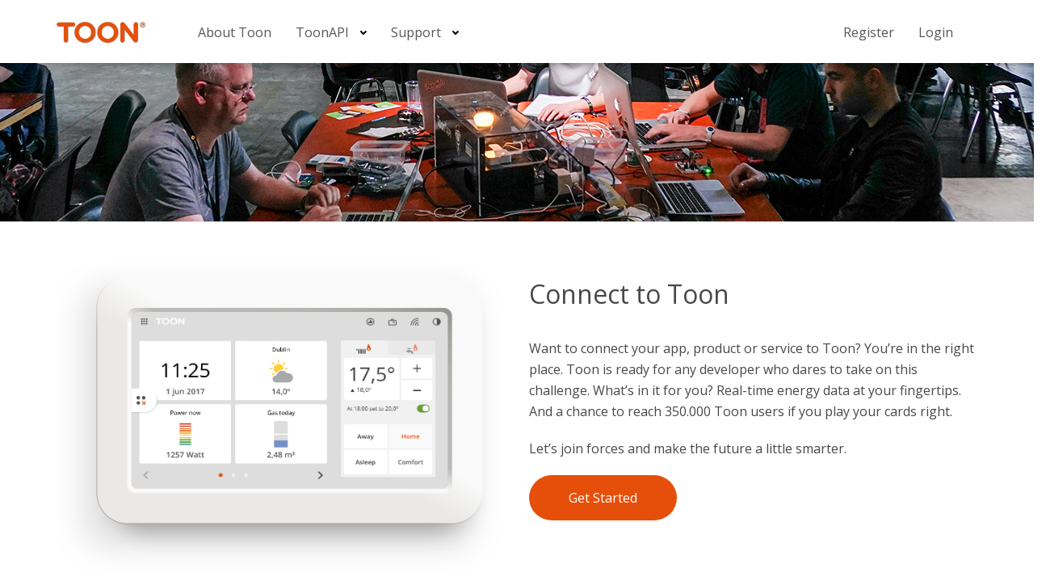

--- FILE ---
content_type: text/html; charset=utf-8
request_url: https://developer.toon.eu/
body_size: 17265
content:
<!DOCTYPE html PUBLIC "-//W3C//DTD XHTML+RDFa 1.0//EN"
  "http://www.w3.org/MarkUp/DTD/xhtml-rdfa-1.dtd">
<html lang="en" dir="ltr" prefix="content: http://purl.org/rss/1.0/modules/content/ dc: http://purl.org/dc/terms/ foaf: http://xmlns.com/foaf/0.1/ og: http://ogp.me/ns# rdfs: http://www.w3.org/2000/01/rdf-schema# sioc: http://rdfs.org/sioc/ns# sioct: http://rdfs.org/sioc/types# skos: http://www.w3.org/2004/02/skos/core# xsd: http://www.w3.org/2001/XMLSchema#">
<head profile="http://www.w3.org/1999/xhtml/vocab">
  <meta charset="utf-8">
  <meta name="viewport" content="width=device-width, initial-scale=1.0">
  <meta http-equiv="X-UA-Compatible" content="IE=Edge,chrome=1"><script type="text/javascript">(window.NREUM||(NREUM={})).init={ajax:{deny_list:["bam.nr-data.net"]},feature_flags:["soft_nav"]};(window.NREUM||(NREUM={})).loader_config={licenseKey:"NRJS-1f2b91da42ee94a8f1a",applicationID:"648812111",browserID:"648812219"};;/*! For license information please see nr-loader-rum-1.308.0.min.js.LICENSE.txt */
(()=>{var e,t,r={163:(e,t,r)=>{"use strict";r.d(t,{j:()=>E});var n=r(384),i=r(1741);var a=r(2555);r(860).K7.genericEvents;const s="experimental.resources",o="register",c=e=>{if(!e||"string"!=typeof e)return!1;try{document.createDocumentFragment().querySelector(e)}catch{return!1}return!0};var d=r(2614),u=r(944),l=r(8122);const f="[data-nr-mask]",g=e=>(0,l.a)(e,(()=>{const e={feature_flags:[],experimental:{allow_registered_children:!1,resources:!1},mask_selector:"*",block_selector:"[data-nr-block]",mask_input_options:{color:!1,date:!1,"datetime-local":!1,email:!1,month:!1,number:!1,range:!1,search:!1,tel:!1,text:!1,time:!1,url:!1,week:!1,textarea:!1,select:!1,password:!0}};return{ajax:{deny_list:void 0,block_internal:!0,enabled:!0,autoStart:!0},api:{get allow_registered_children(){return e.feature_flags.includes(o)||e.experimental.allow_registered_children},set allow_registered_children(t){e.experimental.allow_registered_children=t},duplicate_registered_data:!1},browser_consent_mode:{enabled:!1},distributed_tracing:{enabled:void 0,exclude_newrelic_header:void 0,cors_use_newrelic_header:void 0,cors_use_tracecontext_headers:void 0,allowed_origins:void 0},get feature_flags(){return e.feature_flags},set feature_flags(t){e.feature_flags=t},generic_events:{enabled:!0,autoStart:!0},harvest:{interval:30},jserrors:{enabled:!0,autoStart:!0},logging:{enabled:!0,autoStart:!0},metrics:{enabled:!0,autoStart:!0},obfuscate:void 0,page_action:{enabled:!0},page_view_event:{enabled:!0,autoStart:!0},page_view_timing:{enabled:!0,autoStart:!0},performance:{capture_marks:!1,capture_measures:!1,capture_detail:!0,resources:{get enabled(){return e.feature_flags.includes(s)||e.experimental.resources},set enabled(t){e.experimental.resources=t},asset_types:[],first_party_domains:[],ignore_newrelic:!0}},privacy:{cookies_enabled:!0},proxy:{assets:void 0,beacon:void 0},session:{expiresMs:d.wk,inactiveMs:d.BB},session_replay:{autoStart:!0,enabled:!1,preload:!1,sampling_rate:10,error_sampling_rate:100,collect_fonts:!1,inline_images:!1,fix_stylesheets:!0,mask_all_inputs:!0,get mask_text_selector(){return e.mask_selector},set mask_text_selector(t){c(t)?e.mask_selector="".concat(t,",").concat(f):""===t||null===t?e.mask_selector=f:(0,u.R)(5,t)},get block_class(){return"nr-block"},get ignore_class(){return"nr-ignore"},get mask_text_class(){return"nr-mask"},get block_selector(){return e.block_selector},set block_selector(t){c(t)?e.block_selector+=",".concat(t):""!==t&&(0,u.R)(6,t)},get mask_input_options(){return e.mask_input_options},set mask_input_options(t){t&&"object"==typeof t?e.mask_input_options={...t,password:!0}:(0,u.R)(7,t)}},session_trace:{enabled:!0,autoStart:!0},soft_navigations:{enabled:!0,autoStart:!0},spa:{enabled:!0,autoStart:!0},ssl:void 0,user_actions:{enabled:!0,elementAttributes:["id","className","tagName","type"]}}})());var p=r(6154),m=r(9324);let h=0;const v={buildEnv:m.F3,distMethod:m.Xs,version:m.xv,originTime:p.WN},b={consented:!1},y={appMetadata:{},get consented(){return this.session?.state?.consent||b.consented},set consented(e){b.consented=e},customTransaction:void 0,denyList:void 0,disabled:!1,harvester:void 0,isolatedBacklog:!1,isRecording:!1,loaderType:void 0,maxBytes:3e4,obfuscator:void 0,onerror:void 0,ptid:void 0,releaseIds:{},session:void 0,timeKeeper:void 0,registeredEntities:[],jsAttributesMetadata:{bytes:0},get harvestCount(){return++h}},_=e=>{const t=(0,l.a)(e,y),r=Object.keys(v).reduce((e,t)=>(e[t]={value:v[t],writable:!1,configurable:!0,enumerable:!0},e),{});return Object.defineProperties(t,r)};var w=r(5701);const x=e=>{const t=e.startsWith("http");e+="/",r.p=t?e:"https://"+e};var R=r(7836),k=r(3241);const A={accountID:void 0,trustKey:void 0,agentID:void 0,licenseKey:void 0,applicationID:void 0,xpid:void 0},S=e=>(0,l.a)(e,A),T=new Set;function E(e,t={},r,s){let{init:o,info:c,loader_config:d,runtime:u={},exposed:l=!0}=t;if(!c){const e=(0,n.pV)();o=e.init,c=e.info,d=e.loader_config}e.init=g(o||{}),e.loader_config=S(d||{}),c.jsAttributes??={},p.bv&&(c.jsAttributes.isWorker=!0),e.info=(0,a.D)(c);const f=e.init,m=[c.beacon,c.errorBeacon];T.has(e.agentIdentifier)||(f.proxy.assets&&(x(f.proxy.assets),m.push(f.proxy.assets)),f.proxy.beacon&&m.push(f.proxy.beacon),e.beacons=[...m],function(e){const t=(0,n.pV)();Object.getOwnPropertyNames(i.W.prototype).forEach(r=>{const n=i.W.prototype[r];if("function"!=typeof n||"constructor"===n)return;let a=t[r];e[r]&&!1!==e.exposed&&"micro-agent"!==e.runtime?.loaderType&&(t[r]=(...t)=>{const n=e[r](...t);return a?a(...t):n})})}(e),(0,n.US)("activatedFeatures",w.B)),u.denyList=[...f.ajax.deny_list||[],...f.ajax.block_internal?m:[]],u.ptid=e.agentIdentifier,u.loaderType=r,e.runtime=_(u),T.has(e.agentIdentifier)||(e.ee=R.ee.get(e.agentIdentifier),e.exposed=l,(0,k.W)({agentIdentifier:e.agentIdentifier,drained:!!w.B?.[e.agentIdentifier],type:"lifecycle",name:"initialize",feature:void 0,data:e.config})),T.add(e.agentIdentifier)}},384:(e,t,r)=>{"use strict";r.d(t,{NT:()=>s,US:()=>u,Zm:()=>o,bQ:()=>d,dV:()=>c,pV:()=>l});var n=r(6154),i=r(1863),a=r(1910);const s={beacon:"bam.nr-data.net",errorBeacon:"bam.nr-data.net"};function o(){return n.gm.NREUM||(n.gm.NREUM={}),void 0===n.gm.newrelic&&(n.gm.newrelic=n.gm.NREUM),n.gm.NREUM}function c(){let e=o();return e.o||(e.o={ST:n.gm.setTimeout,SI:n.gm.setImmediate||n.gm.setInterval,CT:n.gm.clearTimeout,XHR:n.gm.XMLHttpRequest,REQ:n.gm.Request,EV:n.gm.Event,PR:n.gm.Promise,MO:n.gm.MutationObserver,FETCH:n.gm.fetch,WS:n.gm.WebSocket},(0,a.i)(...Object.values(e.o))),e}function d(e,t){let r=o();r.initializedAgents??={},t.initializedAt={ms:(0,i.t)(),date:new Date},r.initializedAgents[e]=t}function u(e,t){o()[e]=t}function l(){return function(){let e=o();const t=e.info||{};e.info={beacon:s.beacon,errorBeacon:s.errorBeacon,...t}}(),function(){let e=o();const t=e.init||{};e.init={...t}}(),c(),function(){let e=o();const t=e.loader_config||{};e.loader_config={...t}}(),o()}},782:(e,t,r)=>{"use strict";r.d(t,{T:()=>n});const n=r(860).K7.pageViewTiming},860:(e,t,r)=>{"use strict";r.d(t,{$J:()=>u,K7:()=>c,P3:()=>d,XX:()=>i,Yy:()=>o,df:()=>a,qY:()=>n,v4:()=>s});const n="events",i="jserrors",a="browser/blobs",s="rum",o="browser/logs",c={ajax:"ajax",genericEvents:"generic_events",jserrors:i,logging:"logging",metrics:"metrics",pageAction:"page_action",pageViewEvent:"page_view_event",pageViewTiming:"page_view_timing",sessionReplay:"session_replay",sessionTrace:"session_trace",softNav:"soft_navigations",spa:"spa"},d={[c.pageViewEvent]:1,[c.pageViewTiming]:2,[c.metrics]:3,[c.jserrors]:4,[c.spa]:5,[c.ajax]:6,[c.sessionTrace]:7,[c.softNav]:8,[c.sessionReplay]:9,[c.logging]:10,[c.genericEvents]:11},u={[c.pageViewEvent]:s,[c.pageViewTiming]:n,[c.ajax]:n,[c.spa]:n,[c.softNav]:n,[c.metrics]:i,[c.jserrors]:i,[c.sessionTrace]:a,[c.sessionReplay]:a,[c.logging]:o,[c.genericEvents]:"ins"}},944:(e,t,r)=>{"use strict";r.d(t,{R:()=>i});var n=r(3241);function i(e,t){"function"==typeof console.debug&&(console.debug("New Relic Warning: https://github.com/newrelic/newrelic-browser-agent/blob/main/docs/warning-codes.md#".concat(e),t),(0,n.W)({agentIdentifier:null,drained:null,type:"data",name:"warn",feature:"warn",data:{code:e,secondary:t}}))}},1687:(e,t,r)=>{"use strict";r.d(t,{Ak:()=>d,Ze:()=>f,x3:()=>u});var n=r(3241),i=r(7836),a=r(3606),s=r(860),o=r(2646);const c={};function d(e,t){const r={staged:!1,priority:s.P3[t]||0};l(e),c[e].get(t)||c[e].set(t,r)}function u(e,t){e&&c[e]&&(c[e].get(t)&&c[e].delete(t),p(e,t,!1),c[e].size&&g(e))}function l(e){if(!e)throw new Error("agentIdentifier required");c[e]||(c[e]=new Map)}function f(e="",t="feature",r=!1){if(l(e),!e||!c[e].get(t)||r)return p(e,t);c[e].get(t).staged=!0,g(e)}function g(e){const t=Array.from(c[e]);t.every(([e,t])=>t.staged)&&(t.sort((e,t)=>e[1].priority-t[1].priority),t.forEach(([t])=>{c[e].delete(t),p(e,t)}))}function p(e,t,r=!0){const s=e?i.ee.get(e):i.ee,c=a.i.handlers;if(!s.aborted&&s.backlog&&c){if((0,n.W)({agentIdentifier:e,type:"lifecycle",name:"drain",feature:t}),r){const e=s.backlog[t],r=c[t];if(r){for(let t=0;e&&t<e.length;++t)m(e[t],r);Object.entries(r).forEach(([e,t])=>{Object.values(t||{}).forEach(t=>{t[0]?.on&&t[0]?.context()instanceof o.y&&t[0].on(e,t[1])})})}}s.isolatedBacklog||delete c[t],s.backlog[t]=null,s.emit("drain-"+t,[])}}function m(e,t){var r=e[1];Object.values(t[r]||{}).forEach(t=>{var r=e[0];if(t[0]===r){var n=t[1],i=e[3],a=e[2];n.apply(i,a)}})}},1738:(e,t,r)=>{"use strict";r.d(t,{U:()=>g,Y:()=>f});var n=r(3241),i=r(9908),a=r(1863),s=r(944),o=r(5701),c=r(3969),d=r(8362),u=r(860),l=r(4261);function f(e,t,r,a){const f=a||r;!f||f[e]&&f[e]!==d.d.prototype[e]||(f[e]=function(){(0,i.p)(c.xV,["API/"+e+"/called"],void 0,u.K7.metrics,r.ee),(0,n.W)({agentIdentifier:r.agentIdentifier,drained:!!o.B?.[r.agentIdentifier],type:"data",name:"api",feature:l.Pl+e,data:{}});try{return t.apply(this,arguments)}catch(e){(0,s.R)(23,e)}})}function g(e,t,r,n,s){const o=e.info;null===r?delete o.jsAttributes[t]:o.jsAttributes[t]=r,(s||null===r)&&(0,i.p)(l.Pl+n,[(0,a.t)(),t,r],void 0,"session",e.ee)}},1741:(e,t,r)=>{"use strict";r.d(t,{W:()=>a});var n=r(944),i=r(4261);class a{#e(e,...t){if(this[e]!==a.prototype[e])return this[e](...t);(0,n.R)(35,e)}addPageAction(e,t){return this.#e(i.hG,e,t)}register(e){return this.#e(i.eY,e)}recordCustomEvent(e,t){return this.#e(i.fF,e,t)}setPageViewName(e,t){return this.#e(i.Fw,e,t)}setCustomAttribute(e,t,r){return this.#e(i.cD,e,t,r)}noticeError(e,t){return this.#e(i.o5,e,t)}setUserId(e,t=!1){return this.#e(i.Dl,e,t)}setApplicationVersion(e){return this.#e(i.nb,e)}setErrorHandler(e){return this.#e(i.bt,e)}addRelease(e,t){return this.#e(i.k6,e,t)}log(e,t){return this.#e(i.$9,e,t)}start(){return this.#e(i.d3)}finished(e){return this.#e(i.BL,e)}recordReplay(){return this.#e(i.CH)}pauseReplay(){return this.#e(i.Tb)}addToTrace(e){return this.#e(i.U2,e)}setCurrentRouteName(e){return this.#e(i.PA,e)}interaction(e){return this.#e(i.dT,e)}wrapLogger(e,t,r){return this.#e(i.Wb,e,t,r)}measure(e,t){return this.#e(i.V1,e,t)}consent(e){return this.#e(i.Pv,e)}}},1863:(e,t,r)=>{"use strict";function n(){return Math.floor(performance.now())}r.d(t,{t:()=>n})},1910:(e,t,r)=>{"use strict";r.d(t,{i:()=>a});var n=r(944);const i=new Map;function a(...e){return e.every(e=>{if(i.has(e))return i.get(e);const t="function"==typeof e?e.toString():"",r=t.includes("[native code]"),a=t.includes("nrWrapper");return r||a||(0,n.R)(64,e?.name||t),i.set(e,r),r})}},2555:(e,t,r)=>{"use strict";r.d(t,{D:()=>o,f:()=>s});var n=r(384),i=r(8122);const a={beacon:n.NT.beacon,errorBeacon:n.NT.errorBeacon,licenseKey:void 0,applicationID:void 0,sa:void 0,queueTime:void 0,applicationTime:void 0,ttGuid:void 0,user:void 0,account:void 0,product:void 0,extra:void 0,jsAttributes:{},userAttributes:void 0,atts:void 0,transactionName:void 0,tNamePlain:void 0};function s(e){try{return!!e.licenseKey&&!!e.errorBeacon&&!!e.applicationID}catch(e){return!1}}const o=e=>(0,i.a)(e,a)},2614:(e,t,r)=>{"use strict";r.d(t,{BB:()=>s,H3:()=>n,g:()=>d,iL:()=>c,tS:()=>o,uh:()=>i,wk:()=>a});const n="NRBA",i="SESSION",a=144e5,s=18e5,o={STARTED:"session-started",PAUSE:"session-pause",RESET:"session-reset",RESUME:"session-resume",UPDATE:"session-update"},c={SAME_TAB:"same-tab",CROSS_TAB:"cross-tab"},d={OFF:0,FULL:1,ERROR:2}},2646:(e,t,r)=>{"use strict";r.d(t,{y:()=>n});class n{constructor(e){this.contextId=e}}},2843:(e,t,r)=>{"use strict";r.d(t,{G:()=>a,u:()=>i});var n=r(3878);function i(e,t=!1,r,i){(0,n.DD)("visibilitychange",function(){if(t)return void("hidden"===document.visibilityState&&e());e(document.visibilityState)},r,i)}function a(e,t,r){(0,n.sp)("pagehide",e,t,r)}},3241:(e,t,r)=>{"use strict";r.d(t,{W:()=>a});var n=r(6154);const i="newrelic";function a(e={}){try{n.gm.dispatchEvent(new CustomEvent(i,{detail:e}))}catch(e){}}},3606:(e,t,r)=>{"use strict";r.d(t,{i:()=>a});var n=r(9908);a.on=s;var i=a.handlers={};function a(e,t,r,a){s(a||n.d,i,e,t,r)}function s(e,t,r,i,a){a||(a="feature"),e||(e=n.d);var s=t[a]=t[a]||{};(s[r]=s[r]||[]).push([e,i])}},3878:(e,t,r)=>{"use strict";function n(e,t){return{capture:e,passive:!1,signal:t}}function i(e,t,r=!1,i){window.addEventListener(e,t,n(r,i))}function a(e,t,r=!1,i){document.addEventListener(e,t,n(r,i))}r.d(t,{DD:()=>a,jT:()=>n,sp:()=>i})},3969:(e,t,r)=>{"use strict";r.d(t,{TZ:()=>n,XG:()=>o,rs:()=>i,xV:()=>s,z_:()=>a});const n=r(860).K7.metrics,i="sm",a="cm",s="storeSupportabilityMetrics",o="storeEventMetrics"},4234:(e,t,r)=>{"use strict";r.d(t,{W:()=>a});var n=r(7836),i=r(1687);class a{constructor(e,t){this.agentIdentifier=e,this.ee=n.ee.get(e),this.featureName=t,this.blocked=!1}deregisterDrain(){(0,i.x3)(this.agentIdentifier,this.featureName)}}},4261:(e,t,r)=>{"use strict";r.d(t,{$9:()=>d,BL:()=>o,CH:()=>g,Dl:()=>_,Fw:()=>y,PA:()=>h,Pl:()=>n,Pv:()=>k,Tb:()=>l,U2:()=>a,V1:()=>R,Wb:()=>x,bt:()=>b,cD:()=>v,d3:()=>w,dT:()=>c,eY:()=>p,fF:()=>f,hG:()=>i,k6:()=>s,nb:()=>m,o5:()=>u});const n="api-",i="addPageAction",a="addToTrace",s="addRelease",o="finished",c="interaction",d="log",u="noticeError",l="pauseReplay",f="recordCustomEvent",g="recordReplay",p="register",m="setApplicationVersion",h="setCurrentRouteName",v="setCustomAttribute",b="setErrorHandler",y="setPageViewName",_="setUserId",w="start",x="wrapLogger",R="measure",k="consent"},5289:(e,t,r)=>{"use strict";r.d(t,{GG:()=>s,Qr:()=>c,sB:()=>o});var n=r(3878),i=r(6389);function a(){return"undefined"==typeof document||"complete"===document.readyState}function s(e,t){if(a())return e();const r=(0,i.J)(e),s=setInterval(()=>{a()&&(clearInterval(s),r())},500);(0,n.sp)("load",r,t)}function o(e){if(a())return e();(0,n.DD)("DOMContentLoaded",e)}function c(e){if(a())return e();(0,n.sp)("popstate",e)}},5607:(e,t,r)=>{"use strict";r.d(t,{W:()=>n});const n=(0,r(9566).bz)()},5701:(e,t,r)=>{"use strict";r.d(t,{B:()=>a,t:()=>s});var n=r(3241);const i=new Set,a={};function s(e,t){const r=t.agentIdentifier;a[r]??={},e&&"object"==typeof e&&(i.has(r)||(t.ee.emit("rumresp",[e]),a[r]=e,i.add(r),(0,n.W)({agentIdentifier:r,loaded:!0,drained:!0,type:"lifecycle",name:"load",feature:void 0,data:e})))}},6154:(e,t,r)=>{"use strict";r.d(t,{OF:()=>c,RI:()=>i,WN:()=>u,bv:()=>a,eN:()=>l,gm:()=>s,mw:()=>o,sb:()=>d});var n=r(1863);const i="undefined"!=typeof window&&!!window.document,a="undefined"!=typeof WorkerGlobalScope&&("undefined"!=typeof self&&self instanceof WorkerGlobalScope&&self.navigator instanceof WorkerNavigator||"undefined"!=typeof globalThis&&globalThis instanceof WorkerGlobalScope&&globalThis.navigator instanceof WorkerNavigator),s=i?window:"undefined"!=typeof WorkerGlobalScope&&("undefined"!=typeof self&&self instanceof WorkerGlobalScope&&self||"undefined"!=typeof globalThis&&globalThis instanceof WorkerGlobalScope&&globalThis),o=Boolean("hidden"===s?.document?.visibilityState),c=/iPad|iPhone|iPod/.test(s.navigator?.userAgent),d=c&&"undefined"==typeof SharedWorker,u=((()=>{const e=s.navigator?.userAgent?.match(/Firefox[/\s](\d+\.\d+)/);Array.isArray(e)&&e.length>=2&&e[1]})(),Date.now()-(0,n.t)()),l=()=>"undefined"!=typeof PerformanceNavigationTiming&&s?.performance?.getEntriesByType("navigation")?.[0]?.responseStart},6389:(e,t,r)=>{"use strict";function n(e,t=500,r={}){const n=r?.leading||!1;let i;return(...r)=>{n&&void 0===i&&(e.apply(this,r),i=setTimeout(()=>{i=clearTimeout(i)},t)),n||(clearTimeout(i),i=setTimeout(()=>{e.apply(this,r)},t))}}function i(e){let t=!1;return(...r)=>{t||(t=!0,e.apply(this,r))}}r.d(t,{J:()=>i,s:()=>n})},6630:(e,t,r)=>{"use strict";r.d(t,{T:()=>n});const n=r(860).K7.pageViewEvent},7699:(e,t,r)=>{"use strict";r.d(t,{It:()=>a,KC:()=>o,No:()=>i,qh:()=>s});var n=r(860);const i=16e3,a=1e6,s="SESSION_ERROR",o={[n.K7.logging]:!0,[n.K7.genericEvents]:!1,[n.K7.jserrors]:!1,[n.K7.ajax]:!1}},7836:(e,t,r)=>{"use strict";r.d(t,{P:()=>o,ee:()=>c});var n=r(384),i=r(8990),a=r(2646),s=r(5607);const o="nr@context:".concat(s.W),c=function e(t,r){var n={},s={},u={},l=!1;try{l=16===r.length&&d.initializedAgents?.[r]?.runtime.isolatedBacklog}catch(e){}var f={on:p,addEventListener:p,removeEventListener:function(e,t){var r=n[e];if(!r)return;for(var i=0;i<r.length;i++)r[i]===t&&r.splice(i,1)},emit:function(e,r,n,i,a){!1!==a&&(a=!0);if(c.aborted&&!i)return;t&&a&&t.emit(e,r,n);var o=g(n);m(e).forEach(e=>{e.apply(o,r)});var d=v()[s[e]];d&&d.push([f,e,r,o]);return o},get:h,listeners:m,context:g,buffer:function(e,t){const r=v();if(t=t||"feature",f.aborted)return;Object.entries(e||{}).forEach(([e,n])=>{s[n]=t,t in r||(r[t]=[])})},abort:function(){f._aborted=!0,Object.keys(f.backlog).forEach(e=>{delete f.backlog[e]})},isBuffering:function(e){return!!v()[s[e]]},debugId:r,backlog:l?{}:t&&"object"==typeof t.backlog?t.backlog:{},isolatedBacklog:l};return Object.defineProperty(f,"aborted",{get:()=>{let e=f._aborted||!1;return e||(t&&(e=t.aborted),e)}}),f;function g(e){return e&&e instanceof a.y?e:e?(0,i.I)(e,o,()=>new a.y(o)):new a.y(o)}function p(e,t){n[e]=m(e).concat(t)}function m(e){return n[e]||[]}function h(t){return u[t]=u[t]||e(f,t)}function v(){return f.backlog}}(void 0,"globalEE"),d=(0,n.Zm)();d.ee||(d.ee=c)},8122:(e,t,r)=>{"use strict";r.d(t,{a:()=>i});var n=r(944);function i(e,t){try{if(!e||"object"!=typeof e)return(0,n.R)(3);if(!t||"object"!=typeof t)return(0,n.R)(4);const r=Object.create(Object.getPrototypeOf(t),Object.getOwnPropertyDescriptors(t)),a=0===Object.keys(r).length?e:r;for(let s in a)if(void 0!==e[s])try{if(null===e[s]){r[s]=null;continue}Array.isArray(e[s])&&Array.isArray(t[s])?r[s]=Array.from(new Set([...e[s],...t[s]])):"object"==typeof e[s]&&"object"==typeof t[s]?r[s]=i(e[s],t[s]):r[s]=e[s]}catch(e){r[s]||(0,n.R)(1,e)}return r}catch(e){(0,n.R)(2,e)}}},8362:(e,t,r)=>{"use strict";r.d(t,{d:()=>a});var n=r(9566),i=r(1741);class a extends i.W{agentIdentifier=(0,n.LA)(16)}},8374:(e,t,r)=>{r.nc=(()=>{try{return document?.currentScript?.nonce}catch(e){}return""})()},8990:(e,t,r)=>{"use strict";r.d(t,{I:()=>i});var n=Object.prototype.hasOwnProperty;function i(e,t,r){if(n.call(e,t))return e[t];var i=r();if(Object.defineProperty&&Object.keys)try{return Object.defineProperty(e,t,{value:i,writable:!0,enumerable:!1}),i}catch(e){}return e[t]=i,i}},9324:(e,t,r)=>{"use strict";r.d(t,{F3:()=>i,Xs:()=>a,xv:()=>n});const n="1.308.0",i="PROD",a="CDN"},9566:(e,t,r)=>{"use strict";r.d(t,{LA:()=>o,bz:()=>s});var n=r(6154);const i="xxxxxxxx-xxxx-4xxx-yxxx-xxxxxxxxxxxx";function a(e,t){return e?15&e[t]:16*Math.random()|0}function s(){const e=n.gm?.crypto||n.gm?.msCrypto;let t,r=0;return e&&e.getRandomValues&&(t=e.getRandomValues(new Uint8Array(30))),i.split("").map(e=>"x"===e?a(t,r++).toString(16):"y"===e?(3&a()|8).toString(16):e).join("")}function o(e){const t=n.gm?.crypto||n.gm?.msCrypto;let r,i=0;t&&t.getRandomValues&&(r=t.getRandomValues(new Uint8Array(e)));const s=[];for(var o=0;o<e;o++)s.push(a(r,i++).toString(16));return s.join("")}},9908:(e,t,r)=>{"use strict";r.d(t,{d:()=>n,p:()=>i});var n=r(7836).ee.get("handle");function i(e,t,r,i,a){a?(a.buffer([e],i),a.emit(e,t,r)):(n.buffer([e],i),n.emit(e,t,r))}}},n={};function i(e){var t=n[e];if(void 0!==t)return t.exports;var a=n[e]={exports:{}};return r[e](a,a.exports,i),a.exports}i.m=r,i.d=(e,t)=>{for(var r in t)i.o(t,r)&&!i.o(e,r)&&Object.defineProperty(e,r,{enumerable:!0,get:t[r]})},i.f={},i.e=e=>Promise.all(Object.keys(i.f).reduce((t,r)=>(i.f[r](e,t),t),[])),i.u=e=>"nr-rum-1.308.0.min.js",i.o=(e,t)=>Object.prototype.hasOwnProperty.call(e,t),e={},t="NRBA-1.308.0.PROD:",i.l=(r,n,a,s)=>{if(e[r])e[r].push(n);else{var o,c;if(void 0!==a)for(var d=document.getElementsByTagName("script"),u=0;u<d.length;u++){var l=d[u];if(l.getAttribute("src")==r||l.getAttribute("data-webpack")==t+a){o=l;break}}if(!o){c=!0;var f={296:"sha512-+MIMDsOcckGXa1EdWHqFNv7P+JUkd5kQwCBr3KE6uCvnsBNUrdSt4a/3/L4j4TxtnaMNjHpza2/erNQbpacJQA=="};(o=document.createElement("script")).charset="utf-8",i.nc&&o.setAttribute("nonce",i.nc),o.setAttribute("data-webpack",t+a),o.src=r,0!==o.src.indexOf(window.location.origin+"/")&&(o.crossOrigin="anonymous"),f[s]&&(o.integrity=f[s])}e[r]=[n];var g=(t,n)=>{o.onerror=o.onload=null,clearTimeout(p);var i=e[r];if(delete e[r],o.parentNode&&o.parentNode.removeChild(o),i&&i.forEach(e=>e(n)),t)return t(n)},p=setTimeout(g.bind(null,void 0,{type:"timeout",target:o}),12e4);o.onerror=g.bind(null,o.onerror),o.onload=g.bind(null,o.onload),c&&document.head.appendChild(o)}},i.r=e=>{"undefined"!=typeof Symbol&&Symbol.toStringTag&&Object.defineProperty(e,Symbol.toStringTag,{value:"Module"}),Object.defineProperty(e,"__esModule",{value:!0})},i.p="https://js-agent.newrelic.com/",(()=>{var e={374:0,840:0};i.f.j=(t,r)=>{var n=i.o(e,t)?e[t]:void 0;if(0!==n)if(n)r.push(n[2]);else{var a=new Promise((r,i)=>n=e[t]=[r,i]);r.push(n[2]=a);var s=i.p+i.u(t),o=new Error;i.l(s,r=>{if(i.o(e,t)&&(0!==(n=e[t])&&(e[t]=void 0),n)){var a=r&&("load"===r.type?"missing":r.type),s=r&&r.target&&r.target.src;o.message="Loading chunk "+t+" failed: ("+a+": "+s+")",o.name="ChunkLoadError",o.type=a,o.request=s,n[1](o)}},"chunk-"+t,t)}};var t=(t,r)=>{var n,a,[s,o,c]=r,d=0;if(s.some(t=>0!==e[t])){for(n in o)i.o(o,n)&&(i.m[n]=o[n]);if(c)c(i)}for(t&&t(r);d<s.length;d++)a=s[d],i.o(e,a)&&e[a]&&e[a][0](),e[a]=0},r=self["webpackChunk:NRBA-1.308.0.PROD"]=self["webpackChunk:NRBA-1.308.0.PROD"]||[];r.forEach(t.bind(null,0)),r.push=t.bind(null,r.push.bind(r))})(),(()=>{"use strict";i(8374);var e=i(8362),t=i(860);const r=Object.values(t.K7);var n=i(163);var a=i(9908),s=i(1863),o=i(4261),c=i(1738);var d=i(1687),u=i(4234),l=i(5289),f=i(6154),g=i(944),p=i(384);const m=e=>f.RI&&!0===e?.privacy.cookies_enabled;function h(e){return!!(0,p.dV)().o.MO&&m(e)&&!0===e?.session_trace.enabled}var v=i(6389),b=i(7699);class y extends u.W{constructor(e,t){super(e.agentIdentifier,t),this.agentRef=e,this.abortHandler=void 0,this.featAggregate=void 0,this.loadedSuccessfully=void 0,this.onAggregateImported=new Promise(e=>{this.loadedSuccessfully=e}),this.deferred=Promise.resolve(),!1===e.init[this.featureName].autoStart?this.deferred=new Promise((t,r)=>{this.ee.on("manual-start-all",(0,v.J)(()=>{(0,d.Ak)(e.agentIdentifier,this.featureName),t()}))}):(0,d.Ak)(e.agentIdentifier,t)}importAggregator(e,t,r={}){if(this.featAggregate)return;const n=async()=>{let n;await this.deferred;try{if(m(e.init)){const{setupAgentSession:t}=await i.e(296).then(i.bind(i,3305));n=t(e)}}catch(e){(0,g.R)(20,e),this.ee.emit("internal-error",[e]),(0,a.p)(b.qh,[e],void 0,this.featureName,this.ee)}try{if(!this.#t(this.featureName,n,e.init))return(0,d.Ze)(this.agentIdentifier,this.featureName),void this.loadedSuccessfully(!1);const{Aggregate:i}=await t();this.featAggregate=new i(e,r),e.runtime.harvester.initializedAggregates.push(this.featAggregate),this.loadedSuccessfully(!0)}catch(e){(0,g.R)(34,e),this.abortHandler?.(),(0,d.Ze)(this.agentIdentifier,this.featureName,!0),this.loadedSuccessfully(!1),this.ee&&this.ee.abort()}};f.RI?(0,l.GG)(()=>n(),!0):n()}#t(e,r,n){if(this.blocked)return!1;switch(e){case t.K7.sessionReplay:return h(n)&&!!r;case t.K7.sessionTrace:return!!r;default:return!0}}}var _=i(6630),w=i(2614),x=i(3241);class R extends y{static featureName=_.T;constructor(e){var t;super(e,_.T),this.setupInspectionEvents(e.agentIdentifier),t=e,(0,c.Y)(o.Fw,function(e,r){"string"==typeof e&&("/"!==e.charAt(0)&&(e="/"+e),t.runtime.customTransaction=(r||"http://custom.transaction")+e,(0,a.p)(o.Pl+o.Fw,[(0,s.t)()],void 0,void 0,t.ee))},t),this.importAggregator(e,()=>i.e(296).then(i.bind(i,3943)))}setupInspectionEvents(e){const t=(t,r)=>{t&&(0,x.W)({agentIdentifier:e,timeStamp:t.timeStamp,loaded:"complete"===t.target.readyState,type:"window",name:r,data:t.target.location+""})};(0,l.sB)(e=>{t(e,"DOMContentLoaded")}),(0,l.GG)(e=>{t(e,"load")}),(0,l.Qr)(e=>{t(e,"navigate")}),this.ee.on(w.tS.UPDATE,(t,r)=>{(0,x.W)({agentIdentifier:e,type:"lifecycle",name:"session",data:r})})}}class k extends e.d{constructor(e){var t;(super(),f.gm)?(this.features={},(0,p.bQ)(this.agentIdentifier,this),this.desiredFeatures=new Set(e.features||[]),this.desiredFeatures.add(R),(0,n.j)(this,e,e.loaderType||"agent"),t=this,(0,c.Y)(o.cD,function(e,r,n=!1){if("string"==typeof e){if(["string","number","boolean"].includes(typeof r)||null===r)return(0,c.U)(t,e,r,o.cD,n);(0,g.R)(40,typeof r)}else(0,g.R)(39,typeof e)},t),function(e){(0,c.Y)(o.Dl,function(t,r=!1){if("string"!=typeof t&&null!==t)return void(0,g.R)(41,typeof t);const n=e.info.jsAttributes["enduser.id"];r&&null!=n&&n!==t?(0,a.p)(o.Pl+"setUserIdAndResetSession",[t],void 0,"session",e.ee):(0,c.U)(e,"enduser.id",t,o.Dl,!0)},e)}(this),function(e){(0,c.Y)(o.nb,function(t){if("string"==typeof t||null===t)return(0,c.U)(e,"application.version",t,o.nb,!1);(0,g.R)(42,typeof t)},e)}(this),function(e){(0,c.Y)(o.d3,function(){e.ee.emit("manual-start-all")},e)}(this),function(e){(0,c.Y)(o.Pv,function(t=!0){if("boolean"==typeof t){if((0,a.p)(o.Pl+o.Pv,[t],void 0,"session",e.ee),e.runtime.consented=t,t){const t=e.features.page_view_event;t.onAggregateImported.then(e=>{const r=t.featAggregate;e&&!r.sentRum&&r.sendRum()})}}else(0,g.R)(65,typeof t)},e)}(this),this.run()):(0,g.R)(21)}get config(){return{info:this.info,init:this.init,loader_config:this.loader_config,runtime:this.runtime}}get api(){return this}run(){try{const e=function(e){const t={};return r.forEach(r=>{t[r]=!!e[r]?.enabled}),t}(this.init),n=[...this.desiredFeatures];n.sort((e,r)=>t.P3[e.featureName]-t.P3[r.featureName]),n.forEach(r=>{if(!e[r.featureName]&&r.featureName!==t.K7.pageViewEvent)return;if(r.featureName===t.K7.spa)return void(0,g.R)(67);const n=function(e){switch(e){case t.K7.ajax:return[t.K7.jserrors];case t.K7.sessionTrace:return[t.K7.ajax,t.K7.pageViewEvent];case t.K7.sessionReplay:return[t.K7.sessionTrace];case t.K7.pageViewTiming:return[t.K7.pageViewEvent];default:return[]}}(r.featureName).filter(e=>!(e in this.features));n.length>0&&(0,g.R)(36,{targetFeature:r.featureName,missingDependencies:n}),this.features[r.featureName]=new r(this)})}catch(e){(0,g.R)(22,e);for(const e in this.features)this.features[e].abortHandler?.();const t=(0,p.Zm)();delete t.initializedAgents[this.agentIdentifier]?.features,delete this.sharedAggregator;return t.ee.get(this.agentIdentifier).abort(),!1}}}var A=i(2843),S=i(782);class T extends y{static featureName=S.T;constructor(e){super(e,S.T),f.RI&&((0,A.u)(()=>(0,a.p)("docHidden",[(0,s.t)()],void 0,S.T,this.ee),!0),(0,A.G)(()=>(0,a.p)("winPagehide",[(0,s.t)()],void 0,S.T,this.ee)),this.importAggregator(e,()=>i.e(296).then(i.bind(i,2117))))}}var E=i(3969);class I extends y{static featureName=E.TZ;constructor(e){super(e,E.TZ),f.RI&&document.addEventListener("securitypolicyviolation",e=>{(0,a.p)(E.xV,["Generic/CSPViolation/Detected"],void 0,this.featureName,this.ee)}),this.importAggregator(e,()=>i.e(296).then(i.bind(i,9623)))}}new k({features:[R,T,I],loaderType:"lite"})})()})();</script>
  <meta http-equiv="Content-Type" content="text/html; charset=utf-8" />
<meta name="Generator" content="Drupal 7 (http://drupal.org)" />
<link rel="alternate" type="application/rss+xml" title="Toon API RSS" href="https://developer.toon.eu/rss.xml" />
<link rel="shortcut icon" href="https://developer.toon.eu/sites/default/files/TOON-Symbol-ORANGE-rgb.png" type="image/png" />
  <title>Toon API | </title>
  <link type="text/css" rel="stylesheet" href="https://developer.toon.eu/sites/default/files/css/css_lQaZfjVpwP_oGNqdtWCSpJT1EMqXdMiU84ekLLxQnc4.css" media="all" />
<link type="text/css" rel="stylesheet" href="https://developer.toon.eu/sites/default/files/css/css_hdR5zEfaIAQ5SX9HNvSxUpbtrQx6D256kgZk8-wSuNk.css" media="all" />
<link type="text/css" rel="stylesheet" href="https://developer.toon.eu/sites/default/files/css/css_zGHhlpZIT4vIgOusPaUodzvL_a-5W-oG7QWQoIgTeIk.css" media="all" />
<link type="text/css" rel="stylesheet" href="https://developer.toon.eu/sites/default/files/css/css_qWcUlicF55hh2qvFNZaM9vPyYPCiSccWTnFEtafOL6E.css" media="all" />
<link type="text/css" rel="stylesheet" href="https://developer.toon.eu/sites/default/files/css/css_ez5izDogJm3ksp3xV2T6gzVL4oa79gLlmsXHyYOehbw.css" media="all" />
<style>.navbar-collapse{max-height:none !important;}.quby-button.transparent.white:hover{color:#E64F0A;}.master-container .tech-docs{background:#E64F0A;}.master-container .footer .block ul li{margin-bottom:10px;}.master-container .footer .block ul li:last-child{margin-bottom:20px;}footer.footer.footer-fixed-bottom{position:static;padding-top:40px;padding-bottom:40px;}h3{font:900 1.8rem "Open Sans",verdana,sans-serif;margin-bottom:25px;}.master-container .footer .block ul li a{color:#ebebeb;}#navbar{border-bottom:none;}#navbar .navbar-nav > li .dropdown-menu{top:63px;border-top:none;}
.navbar-nav > li > span > span.caret{border-bottom-color:#FFFFFF;border-top-color:#FFFFFF;color:#FFFFFF;}.faq .collapsed{display:block !important;}body header.navbar{background-color:#FF4300;}body header.navbar{border-color:#FF4300;}body .navbar-inverse .navbar-toggle,body .navbar-inverse .navbar-collapse:focus,body .navbar-inverse .navbar-toggle:hover,body .navbar-inverse .navbar-toggle:focus,body .navbar-inverse .navbar-nav > .open > a,body .navbar-inverse .navbar-nav > .open > a:hover,body .navbar-inverse .navbar-nav > .open > a:focus,body .navbar-default .navbar-toggle:hover,body .navbar-default .navbar-toggle:active,body .navbar-default .navbar-toggle:focus,body .navbar-default .navbar-collapse,body .navbar-default .navbar-collapse:hover,body .navbar-default .navbar-collapse:focus,body .navbar-default .navbar-nav > .open > a,body .navbar-default .navbar-nav > .open > a:hover,body .navbar-default .navbar-nav > .open > a:focus,body header.navbar.navbar-nav > .open > a,body header.navbar.navbar-nav > .open > a:hover,body header.navbar.navbar-nav > .open > a:focus{border-color:#FF4300;background-color:#FF4300;}body .navbar-inverse .navbar-nav > .open > a:hover{color:#FFFFFF;}body header.navbar .nav > li > a{color:#FFFFFF;}body header.navbar .nav > li > a:hover{background-color:#E02E01;}.navbar-inverse .navbar-collapse,.navbar-inverse .navbar-form,.navbar-inverse .navbar-toggle,.navbar-default .navbar-collapse,.navbar-default .navbar-form,.navbar-default .navbar-toggle,header.navbar.navbar-collapse,header.navbar.navbar-form,header.navbar.navbar-toggle{border-color:#E02E01;}.navbar-inverse .navbar-toggle,.navbar-inverse .navbar-toggle:hover,.navbar-inverse .navbar-toggle:focus,.navbar-inverse .navbar-nav > .open > a,.navbar-inverse .navbar-nav > .open > a:hover,.navbar-inverse .navbar-nav > .open > a:focus,.navbar-default .navbar-toggle:hover,.navbar-default .navbar-toggle:active,.navbar-default .navbar-toggle:focus,.navbar-default .navbar-nav > .open > a,.navbar-default .navbar-nav > .open > a:hover,.navbar-default .navbar-nav > .open > a:focus,header.navbar.navbar-nav > .open > a,header.navbar.navbar-nav > .open > a:hover,header.navbar.navbar-nav > .open > a:focus{background-color:#E02E01;}body header.navbar .nav .active > a,body .navbar .nav .active > a:hover,.navbar.navbar-fixed-top #main-menu li a:hover{background-color:#E02E01;}body header.navbar .nav > li > a:hover{color:#FFFFFF;}body a{color:#137AAA;}body a:hover{color:#0B4965;}body .footer{background-color:#FFFFFF;}body .footer .navbar ul.footer-links > li > a{color:#0B4965;}body .footer .navbar ul.footer-links > li > a:hover{color:#0B4965;}body .btn{background-color:#009FD0;}body .btn{color:#FFFFFF;}body .btn:hover,body .btn:focus,body .btn:active,body .open .dropdown-toggle.btn{background-color:;color:;}.navbar-nav > li > span{color:#FFFFFF;}.navbar-nav > li > span:hover{color:#FFFFFF;}.navbar-nav > li.expanded span:hover,.navbar-nav > li.expanded.active{background-color:#E02E01;}.navbar-nav > li > span > span.caret{border-bottom-color:#FFFFFF;border-top-color:#FFFFFF;color:#FFFFFF;}.modal-body #user-register-form .form-type-password.col-md-4{width:100%;}.footer.footer-fixed-bottom{position:static;}body #resource_URL input,#method_content [data-role='method_url_container'],#method_content .url_container > p > span,[data-role='method_url_container'] span span span.template_param{font-family:Courier,'Courier New',monospace;}
</style>
  <!-- HTML5 element support for IE6-8 -->
  <!--[if lt IE 9]>
  <script src="//html5shiv.googlecode.com/svn/trunk/html5.js"></script>
  <![endif]-->
  <script src="//ajax.googleapis.com/ajax/libs/jquery/2.2.4/jquery.min.js"></script>
<script>window.jQuery || document.write("<script src='/profiles/apigee/modules/contrib/jquery_update/replace/jquery/2.2/jquery.min.js'>\x3C/script>")</script>
<script>jQuery.migrateMute=true;jQuery.migrateTrace=false;</script>
<script src="https://developer.toon.eu/sites/default/files/js/js_bj8aLgXkuGq1Ao0IA5u3fJcg2JYAiq9U-UtBRf0goSc.js"></script>
<script src="https://developer.toon.eu/sites/default/files/js/js_bmhw15-wTEbCeuwDcRVc78BSinBbEBdFTHPys2yZicM.js"></script>
<script src="https://developer.toon.eu/sites/default/files/js/js_wsM_NKozMzzO0bVy9U9YnDNW0JuX-y0dgdlO57ZNOVg.js"></script>
<script>jQuery.extend(Drupal.settings, {"basePath":"\/","pathPrefix":"","setHasJsCookie":0,"ajaxPageState":{"theme":"quby","theme_token":"2fQ9mDDxXpvPBkMF3I5Y7VXIPS4fqL0K721OkD6yEYg","js":{"profiles\/apigee\/themes\/bootstrap\/js\/bootstrap.js":1,"\/\/ajax.googleapis.com\/ajax\/libs\/jquery\/2.2.4\/jquery.min.js":1,"0":1,"1":1,"profiles\/apigee\/modules\/contrib\/jquery_update\/replace\/jquery-migrate\/1\/jquery-migrate.min.js":1,"misc\/jquery-extend-3.4.0.js":1,"misc\/jquery-html-prefilter-3.5.0-backport.js":1,"misc\/jquery.once.js":1,"misc\/drupal.js":1,"profiles\/apigee\/modules\/contrib\/jquery_update\/js\/jquery_browser.js":1,"profiles\/apigee\/themes\/apigee_responsive\/js\/bootstrap.min.js":1,"misc\/form-single-submit.js":1,"profiles\/apigee\/themes\/apigee_responsive\/js\/global.js":1,"sites\/all\/themes\/quby\/js\/quby.js":1},"css":{"modules\/system\/system.base.css":1,"profiles\/apigee\/themes\/bootstrap\/css\/overrides.css":1,"profiles\/apigee\/themes\/apigee_responsive\/css\/bootstrap.min.css":1,"modules\/field\/theme\/field.css":1,"profiles\/apigee\/modules\/contrib\/logintoboggan\/logintoboggan.css":1,"modules\/node\/node.css":1,"profiles\/apigee\/modules\/contrib\/views\/css\/views.css":1,"profiles\/apigee\/modules\/contrib\/ckeditor\/css\/ckeditor.css":1,"profiles\/apigee\/modules\/contrib\/media\/modules\/media_wysiwyg\/css\/media_wysiwyg.base.css":1,"profiles\/apigee\/modules\/contrib\/ctools\/css\/ctools.css":1,"profiles\/apigee\/modules\/custom\/devconnect\/smartdocs\/css\/smartdocs.css":1,"profiles\/apigee\/modules\/contrib\/faq\/faq.css":1,"profiles\/apigee\/themes\/apigee_responsive\/css\/style.css":1,"sites\/all\/themes\/quby\/style\/css\/quby.css":1,"0":1,"1":1}},"urlIsAjaxTrusted":{"\/search\/node":true},"bootstrap":{"anchorsFix":"0","anchorsSmoothScrolling":"0","formHasError":1,"popoverEnabled":1,"popoverOptions":{"animation":1,"html":0,"placement":"right","selector":"","trigger":"click","triggerAutoclose":1,"title":"","content":"","delay":0,"container":"body"},"tooltipEnabled":1,"tooltipOptions":{"animation":1,"html":0,"placement":"top","selector":"","trigger":"hover focus","delay":0,"container":"body"}}});</script>
</head>
<body class="html front not-logged-in no-sidebars page-node logo_standard" >
<div id="skip-link">
  <a href="#main-content" class="element-invisible element-focusable">Skip to main content</a>
</div>
<header id="navbar" role="banner" class="navbar navbar-fixed-top navbar-inverse">
  <div class="container">
    <div class="navbar-header">
              <a class="logo navbar-btn pull-left" href="/" title="Home">
          <img src="https://developer.toon.eu/sites/all/themes/quby/logo.png" alt="Toon API" />
        </a>
      
      <!-- .btn-navbar is used as the toggle for collapsed navbar content -->
      <button type="button" class="navbar-toggle" data-toggle="collapse" data-target=".navbar-collapse">
        <span class="sr-only">Toggle navigation</span>
        <span class="icon-bar"></span>
        <span class="icon-bar"></span>
        <span class="icon-bar"></span>
      </button>
    </div>

      <div class="navbar-collapse collapse">
        <nav role="navigation">
          <ul class="menu nav navbar-nav full-menu primary-nav hidden-xs"><li class="first leaf"><a href="/about-toon">About Toon</a></li>
<li class="expanded dropdown"><a href="/toonapi" data-target="#" class="dropdown-toggle" data-toggle="dropdown">ToonAPI <span class="dropdown-caret"><svg width="8" height="6" viewBox="0 0 8 6" xmlns="http://www.w3.org/2000/svg"><title>Arrow down</title><path d="M1 1l2.783 3.02 3.08-2.933" stroke-width="2" stroke="#000" fill="none" stroke-linecap="round"></path></svg></span></a><ul class="dropdown-menu"><li class="first leaf"><a href="/api-intro">API intro</a></li>
<li class="leaf"><a href="/developer-journey">Developer journey</a></li>
<li class="leaf"><a href="/authentication">Authentication</a></li>
<li class="leaf"><a href="/toonapi/apis">Swagger definitions</a></li>
<li class="last leaf"><a href="/guidelines">Guidelines</a></li>
</ul></li>
<li class="last expanded dropdown"><a href="/support" data-target="#" class="dropdown-toggle" data-toggle="dropdown">Support <span class="dropdown-caret"><svg width="8" height="6" viewBox="0 0 8 6" xmlns="http://www.w3.org/2000/svg"><title>Arrow down</title><path d="M1 1l2.783 3.02 3.08-2.933" stroke-width="2" stroke="#000" fill="none" stroke-linecap="round"></path></svg></span></a><ul class="dropdown-menu"><li class="first leaf"><a href="/faq-page" title="FAQs">FAQs</a></li>
<li class="last leaf"><a href="/contact">Contact</a></li>
</ul></li>
</ul><ul class="menu nav navbar-nav mobile-menu primary-nav visible-xs"><li class="first leaf"><a href="/about-toon">About Toon</a></li>
<li class="expanded dropdown"><a href="/toonapi" data-target="#" class="dropdown-toggle" data-toggle="dropdown">ToonAPI <span class="dropdown-caret"><svg width="8" height="6" viewBox="0 0 8 6" xmlns="http://www.w3.org/2000/svg"><title>Arrow down</title><path d="M1 1l2.783 3.02 3.08-2.933" stroke-width="2" stroke="#000" fill="none" stroke-linecap="round"></path></svg></span></a><ul class="dropdown-menu"><li class="first leaf"><a href="/api-intro">API intro</a></li>
<li class="leaf"><a href="/developer-journey">Developer journey</a></li>
<li class="leaf"><a href="/authentication">Authentication</a></li>
<li class="leaf"><a href="/toonapi/apis">Swagger definitions</a></li>
<li class="last leaf"><a href="/guidelines">Guidelines</a></li>
</ul></li>
<li class="last expanded dropdown"><a href="/support" data-target="#" class="dropdown-toggle" data-toggle="dropdown">Support <span class="dropdown-caret"><svg width="8" height="6" viewBox="0 0 8 6" xmlns="http://www.w3.org/2000/svg"><title>Arrow down</title><path d="M1 1l2.783 3.02 3.08-2.933" stroke-width="2" stroke="#000" fill="none" stroke-linecap="round"></path></svg></span></a><ul class="dropdown-menu"><li class="first leaf"><a href="/faq-page" title="FAQs">FAQs</a></li>
<li class="last leaf"><a href="/contact">Contact</a></li>
</ul></li>
</ul>          <ul class="menu nav navbar-nav pull-right account-menu">
                          <li class=""><a href="/user/register">Register</a></li>              <li class=""><a href="/user/login">Login</a></li>
                      </ul>
                  </nav>
      </div>
  </div>
</header>
<!-- Breadcrumbs -->
  <div class="container search-container">
    <div class="row">
          </div>
  </div>
<!-- Breadcrumbs -->
<div class="master-container">
      <section class="page-header front-page has-bg bg-1">
      <div class="container">
        <div class="page-header-content">
                  </div>
      </div>
    </section>
    <div class="page-content front-page">
    <div class="main-container container">
      <header role="banner" id="page-header">
              </header> <!-- /#page-header -->

      <!--USP-->
      <div class="row brand">
        <div class="col-md-6">
          <div class="usp_image">
              <div class="region region-usp-right">
    <section id="block-block-3" class="block block-block clearfix">

      
  <p><img alt="Toon" src="/sites/default/files/Mockup-Toon-home.png" /></p>

</section> <!-- /.block -->
  </div>
          </div>
        </div>
        <div class="col-md-6">
          <div class="description">
              <div class="region region-usp-left">
    <section id="block-block-2" class="block block-block clearfix">
      
  <h2>Connect to Toon</h2>
<p>Want to connect your app, product or service to Toon? You&rsquo;re in the right place. Toon is ready for any developer who dares to take on this challenge. What&rsquo;s in it for you? Real-time energy data at your fingertips. And a chance to reach 350.000 Toon users if you play your cards right.</p>
<p>Let&rsquo;s join forces and make the future a little smarter.&nbsp;</p>

  <a href="/user/register" rel="noopener noreferrer" target="_blank"><div class="quby-button orange large">Get Started</div></a>

</section> <!-- /.block -->
  </div>
          </div>
        </div>
      </div>
      <div class="row">
        <div class="col-md-12">
            <div class="wrapper usps">
                <div class="region region-usp-items">
    <section id="block-block-4" class="block block-block clearfix">

      
  <div class="usp_item_block"><img alt="Real-time Data" src="/sites/default/files/data.png" /></p>
<h3>Real-time data</h3>
<p>Start developing your&nbsp;app straight away using heaps of real-time data from Toon users across Europe.&nbsp;</p>
</div>

</section> <!-- /.block -->
<section id="block-block-5" class="block block-block clearfix">

      
  <div class="usp_item_block"><img alt="Connect Users" src="/sites/default/files/users.png" /></p>
<h3>Over 350,000 users</h3>
<p>And they could all be connected to your work. Voice recognition? Wearables? Robotics? You name it, you connect it.&nbsp;</p>
</div>

</section> <!-- /.block -->
<section id="block-block-6" class="block block-block clearfix">

      
  <div class="usp_item_block"><img alt="Smart Hub" src="/sites/default/files/house-icon.png" /></p>
<h3>Smarter living</h3>
<p><span style="color: rgb(72, 72, 72); font-family: &quot;Open Sans&quot;, verdana, sans-serif; font-size: 16px; text-align: center; background-color: rgb(255, 255, 255);">Connect smart devices to Toon and make them do whatever you like. Turn Toon into a smart hub.</span></p>
</div>

</section> <!-- /.block -->
  </div>
            </div>
          </div>
      </div>
      <!--USP END-->
    </div>
      <!--Tech docs-->
      <div class="row">
        <div class="col-md-12">
          <div class="wrapper tech-docs">
            <div class="main-container container">
                <div class="region region-tech-docs">
    <section id="block-block-8" class="block block-block clearfix">
      
  <h2>Ready to start coding?</h2>
<p>Check out the full list of ToonAPI tech docs.</p>

  <a href="/toonapi/apis" rel="noopener noreferrer" target="_blank"><div class="quby-button transparent white">Browse documentation</div></a>

</section> <!-- /.block -->
  </div>
            </div>
          </div>
        </div>
      </div>
      <!--Tech docs END-->
    <div class="main-container container">
      <div class="row">
        <div class="col-md-12">
          <div class="wrapper explore">
              <div class="region region-explore">
    <section id="block-block-9" class="block block-block clearfix">
      
  <h2>Explore Toon</h2>

  <iframe width="1280" height="720" src="https://www.youtube.com/embed/A2uDgenaZWs?rel=0&amp;showinfo=0" frameborder="0" allowfullscreen></iframe>

</section> <!-- /.block -->
  </div>
          </div>
        </div>
      </div>
    </div>

  </div>
  <div id="push"></div>
  <footer class="footer footer-fixed-bottom">
    <div class="container">
        <div class="region region-footer">
    <section id="block-block-1" class="block block-block clearfix">

      
  <div class="footer-image"><img alt="toon logo" src="/sites/all/themes/quby/img/toon-logo-wit-footer.png" /></div>
<p class="information">Toon<br />
Joan Muyskenweg 22<br />
1096 CJ Amsterdam</p>

</section> <!-- /.block -->
<section id="block-menu-menu-explore" class="block block-menu clearfix">

        <h3 class="block-title">Support</h3>
    
  <ul class="menu nav"><li class="first leaf"><a href="/faq-page">FAQs</a></li>
<li class="last leaf"><a href="/contact">Contact</a></li>
</ul>
</section> <!-- /.block -->
<section id="block-menu-menu-legal" class="block block-menu clearfix">

        <h3 class="block-title">About Toon</h3>
    
  <ul class="menu nav"><li class="first leaf"><a href="/about-toon">About Toon</a></li>
<li class="leaf"><a href="http://developer.toon.eu/terms-conditions">Terms &amp; conditions</a></li>
<li class="leaf"><a href="/privacy-policy">Privacy policy</a></li>
<li class="last leaf"><a href="/responsible-disclosure-policy">Responsible disclosure policy</a></li>
</ul>
</section> <!-- /.block -->
<section id="block-menu-menu-support" class="block block-menu clearfix">

        <h3 class="block-title">ToonAPI</h3>
    
  <ul class="menu nav"><li class="first leaf"><a href="/api-intro">API intro</a></li>
<li class="leaf"><a href="/developer-journey">Developer journey</a></li>
<li class="leaf"><a href="/authentication">Authentication</a></li>
<li class="leaf"><a href="/toonapi/apis">Swagger definitions</a></li>
<li class="last leaf"><a href="/guidelines">Guidelines</a></li>
</ul>
</section> <!-- /.block -->
<section id="block-devconnect-default-structure-footer" class="block block-devconnect-default-structure clearfix">

      
  <div class="container socket"><span class="socket-text">&copy; Copyright Toon 2017 - All rights reserved. </span></div>

</section> <!-- /.block -->
  </div>
    </div>
  </footer>
  <div class="socket">
    <div class="container">
        <div class="region region-socket">
    <section id="block-devconnect-default-structure-footer--2" class="block block-devconnect-default-structure clearfix">

      
  <div class="container socket"><span class="socket-text">&copy; Copyright Toon 2017 - All rights reserved. </span></div>

</section> <!-- /.block -->
  </div>
    </div>
  </div>
</div>
<script src="https://developer.toon.eu/sites/default/files/js/js_MRdvkC2u4oGsp5wVxBG1pGV5NrCPW3mssHxIn6G9tGE.js"></script>
<script type="text/javascript">window.NREUM||(NREUM={});NREUM.info={"beacon":"bam.nr-data.net","licenseKey":"NRJS-1f2b91da42ee94a8f1a","applicationID":"648812111","transactionName":"M1daYkIEWUsDBkxYCQodbURZShhRDAFdSUgUWkg=","queueTime":0,"applicationTime":16,"atts":"HxBZFAoeSkU=","errorBeacon":"bam.nr-data.net","agent":""}</script></body>
</html>

--- FILE ---
content_type: text/css
request_url: https://developer.toon.eu/sites/default/files/css/css_qWcUlicF55hh2qvFNZaM9vPyYPCiSccWTnFEtafOL6E.css
body_size: 2247
content:
.ctools-locked{color:red;border:1px solid red;padding:1em;}.ctools-owns-lock{background:#ffffdd none repeat scroll 0 0;border:1px solid #f0c020;padding:1em;}a.ctools-ajaxing,input.ctools-ajaxing,button.ctools-ajaxing,select.ctools-ajaxing{padding-right:18px !important;background:url(/profiles/apigee/modules/contrib/ctools/images/status-active.gif) right center no-repeat;}div.ctools-ajaxing{float:left;width:18px;background:url(/profiles/apigee/modules/contrib/ctools/images/status-active.gif) center center no-repeat;}
body #method_content pre span{font-family:monospace;}.modal[role="dialog"] .modal-body #user-login input,.modal[role="dialog"] .modal-body #user-register-form input{float:none;margin-left:inherit;width:100%;}.modal[role="dialog"] .modal-body #user-login label,.modal[role="dialog"] .modal-body #user-register-form label{float:none;font-weight:bold;padding-top:5px;text-align:left;width:inherit;}#register.modal[role="dialog"] .modal-body,#register.modal[role="dialog"] .modal-body{max-height:1000px;overflow-y:visible;}[role="dialog"] #user-login .form-group,[role="dialog"] #user-register-form .form-group{clear:none;float:none;margin-top:10px;}.modal[role="dialog"] #user-login input,.modal[role="dialog"] #user-register-form input{height:inherit;}body #method_content .resource_description{padding-top:35px;}body.page-admin-smartdocs th.smartdocs-operations{width:24%;}body.page-admin-smartdocs #edit-resources,body.page-admin-smartdocs #edit-methods{font-size:11px;}body.page-admin-smartdocs .api-model-table-operations{width:160px;}.node-teaser .method_details,.view .method_details{border-bottom:1px solid #CACACA;padding:10px 0;}.node-teaser .method_details .title a,.view .method_details .title a{font-size:15px;line-height:13px;}.front .node-teaser .method_details .title a,.front .view .method_details .title a{font-size:13px;}.node-teaser .method_details .title,.view .method_details .title{float:left;width:450px;position:relative;font-size:13px;}.node-teaser .method_details .title-header,.view .method_details .title-header{float:left;width:450px;font-size:10px;font-weight:bold;text-transform:uppercase;}.node-teaser h3.method-tag-header,.view h3.method-tag-header{margin-top:25px;}.node-teaser .method_details .description-header,.view .method_details .description-header{font-size:10px;font-weight:bold;text-transform:uppercase;max-width:500px;overflow:hidden;}.node-teaser .method_details:hover,.view .method_details:hover{background-color:#FBFBFB;}.node-teaser .method_details .verb-auth,.node-teaser .method_details .title-description,.node-teaser .method_details .title-description-node,.view .method_details .verb-auth,.view .method_details .title-description,.view .method_details .title-description-node{float:left;}.node-teaser .method_details .verb-auth,.view .method_details .verb-auth{width:100px;}.node-teaser .method_details .title-description-node,.view .method_details .title-description-node{max-width:500px;padding-left:10px;padding-right:15px;}.node-teaser .method_details .title-description,.view .method_details .title-description{max-width:300px;padding-left:10px;}.front .view .method_details .title-description{max-width:260px;}.node-teaser.method_details .description,.view .method_details .description{line-height:20px;max-width:500px;overflow:hidden;}.node-teaser p.get,.node-teaser p.post,.node-teaser p.put,.node-teaser p.delete,.node-teaser p.patch,.node-teaser p.GET,.node-teaser p.POST,.node-teaser p.PUT,.node-teaser p.DELETE,.node-teaser p.PATCH,.view p.get,.view p.post,.view p.put,.view p.delete,.view p.patch,.view p.GET,.view p.POST,.view p.PUT,.view p.DELETE,.view p.PATCH{border-radius:3px 3px 3px 3px;color:#FFFFFF;float:left;font-size:11px;line-height:14px;margin:4px 0 0;padding:4px;text-align:center;text-transform:uppercase;width:50px;}.node-teaser span.icon_lock,.view span.icon_lock{background:url(/profiles/apigee/modules/custom/devconnect/smartdocs/img/lock.png) no-repeat scroll 0 0 rgba(0,0,0,0);display:inline-block;float:left;height:12px;margin:8px 4px 4px;width:11px;}.node-teaser p.put,.node-teaser p.PUT,.view p.put,.view p.PUT{background-color:#FA9400;}.node-teaser p.delete,.node-teaser p.DELETE,.view p.delete,.view p.DELETE{background-color:#E50000;}.node-teaser p.get,.node-teaser p.GET,.view p.get,.view p.GET{background-color:#008BFA;}.node-teaser p.post,.node-teaser p.POST,.view p.post,.view p.POST{background-color:#15B946;}.node-teaser p.patch,.node-teaser p.PATCH,.view p.patch,.view p.PATCH{background-color:#D38042;}.node-teaser .method_details .title p.resource_path,.view .method_details .title p.resource_path{margin:0;padding:5px 0 0 0;color:#AAAAAA;}.node-teaser .method_details,.view .method_details{line-height:13px;}.node-teaser .resource_summary h4,.view .resource_summary h4{font-size:16px;margin:0;padding-bottom:4px;}.node-teaser .resource_summary div.field-item,.view .resource_summary div.field-item{float:right;clear:both;}.node-teaser .resource_summary .row,.view .resource_summary .row{margin-top:15px;}.node-teaser .table-condensed td,.view .table-condensed td{word-break:break-all;}.node-teaser .table-condensed,.view .table-condensed{table-layout:fixed}.node-teaser h2.subtitle,.view h2.subtitle{float:inherit;width:auto;}.node-teaser #resource_URL input,.view #resource_URL input{position:relative;top:4px;}.page-taxonomy .node-teaser footer{display:none;}body.page-node #container #content,body.page-node #container #index_container{width:100%;border-right:0;}body.page-node #container h2{width:610px;padding-bottom:15px;}body #resource_URL input{font-family:monospace;}form#devconnect-docgen-model-detail table td.description-field{width:12%;max-width:400px;}form#devconnect-docgen-model-detail table td.word-wrap{word-break:break-all;}div.method_data div.title-description p{word-wrap:break-word;}body.front section.block div.method_details:hover,body.front section.block div.method_details,body.front section.block div.method_data{border:none;background:transparent;}body.front .method_details{padding:0;}body.front .method_details .verb-auth{width:80px;}body.front section.block div.method_data{padding:0 0 10px;}#block-views-home-featured-forum-posts-block{border-left:1px dashed #E0E0E0;border-right:1px dashed #E0E0E0;}.page-content .container .col-sm-12{padding-left:15px;padding-right:15px;}table.table td p.data{word-break:break-all;}.page-admin-smartdocs .collapsible .fieldset-legend a{height:30px;}.page-admin-smartdocs input[type="text"]:disabled{background-color:#F4F4F4;}.page-admin-smartdocs .templateauth-type,.page-admin-smartdocs .templateauth-help{margin:10px 0;}.page-admin-smartdocs .templateauth-help div{margin:5px 0;}.page-admin-smartdocs .smartdocs-revision-view-published-docs,.page-admin-smartdocs .templateauth-help{border:1px solid #ccc;padding:10px;}.view-smartdocs-models .model-info{border-bottom:1px solid #CACACA;padding:10px;}.view-smartdocs-models span.field-content.model_title{font-weight:bold;font-size:16px;}.view-smartdocs-models .views-field-name{margin:0 0 5px 0;}#edit-auth-fields-granttype div:nth-child(1),#edit-auth-fields-granttype div:nth-child(2),#edit-auth-fields-granttype div:nth-child(3){display:none;}#method_container{margin:0 auto;}#method_content{margin-top:0;}#method_content .resource_description{font-size:14px;}#method_content [data-role='method_url_container']{font-family:monospace;}#method_content .url_container > p >span{font-family:monospace;}#method_content .table>thead>tr>th{border-bottom:none;}#method_content  span[data-role='name']{font-weight:bold;}#method_content  span[data-role='required']{font-style:italic;}#method_content .table-striped>tbody>tr:nth-child(odd)>td,.table-striped>tbody>tr:nth-child(odd)>th{background-color:#ffffff;}#method_content .table th{background-color:#ffffff;}.resource-ops{top:-24px;z-index:1;right:0;position:relative;float:right;width:150px;}body.tao .resource-ops{top:4px;right:70px;}#smartdocs-revision-detail tbody .ctools-dropbutton{margin-top:-1em;}body.tao #smartdocs-revision-detail tbody .ctools-dropbutton{margin-top:0;}.request_payload .docs,.payload_text_schema{margin:5px 0;border:1px solid #cacaca;}.request_payload .docs{padding:23px;}
.faq-category-indent{padding-left:20px;}.faq-more-link{font-size:0.85em;margin-left:30em;margin-top:0;margin-bottom:-1.25em;text-align:right;}.faq-top-link{font-size:0.8em;margin-top:0;margin-bottom:0;padding-bottom:1.0em;}.faq-question{padding-top:5px;padding-left:20px;}.faq-answer{padding-left:40px;}.faq-answer .faq-answer-label{float:left;margin-right:0.5em;}.faq-dl-hide-answer{padding-bottom:15px;}img.faq-tax-image{float:left;padding:0px 3px 0px 3px;}div.faq-detailed-question{font-style:italic;}.faq .collapsible{display:block;}.faq .collapsed{display:none;}.faq #faq-expand-all{text-align:right;display:none;}.faq #faq-expand-all a.faq-expand-all-link,.faq #faq-expand-all a.faq-collapse-all-link{display:none;}


--- FILE ---
content_type: text/css
request_url: https://developer.toon.eu/sites/default/files/css/css_ez5izDogJm3ksp3xV2T6gzVL4oa79gLlmsXHyYOehbw.css
body_size: 10471
content:
@import url("https://fonts.googleapis.com/css?family=Open+Sans");body{color:#484848;font-family:Helvetica,Arial,sans-serif;font-size:13px;line-height:18px;overflow-x:hidden;}.logo > img{width:100%;}.navbar-icon-dashboard:before{background-image:url(/profiles/apigee/themes/apigee_responsive/images/dashboard.png);}.navbar-bar .navbar-icon-user:before{background-image:url(/profiles/apigee/themes/apigee_responsive/images/person.png);}.navbar-bar .navbar-icon-menu:before{background-image:url(/profiles/apigee/themes/apigee_responsive/images/hamburger.png);}.navbar-bar .navbar-icon-home:before{background-image:url(/profiles/apigee/themes/apigee_responsive/images/house.png);}body.navbar-is-fixed-top.navbar-administration.logged-in{padding-top:39px !important;}body.navbar-administration.logged-in #navbar.navbar-fixed-top{top:0px;z-index:1;position:static;}body.navbar-is-fixed-top.logo_bigger{padding-top:75px!important;}a:hover,a{-moz-outline-style:none;outline:none;color:#137AAA;text-decoration:none;}a:active{outline:none;}a:focus{-moz-outline-style:none;}body.admin-menu .navbar-fixed-top{top:21px;}body.admin-menu.navbar-is-fixed-top{padding-top:70px !important;}body.navbar-is-fixed-top.admin-menu.logo_bigger{padding-top:75px!important;}.page-content{background:none repeat scroll 0 0 #FFFFFF;padding:40px 0 80px;}.navbar{margin-bottom:0px;}.navbar-nav > li.expanded.active,.navbar-nav > li:hover{cursor:pointer;}.navbar-nav > li > span{padding:18px 15px 18px 15px;line-height:50px;text-decoration:none;}.navbar.navbar-nav > .active > a,.navbar.navbar-nav > .active > a:hover,.navbar.navbar-nav > .active > a:focus,.navbar .nav > li > a:hover,.navbar .nav > li > a.active{background-color:#E02E01;color:#FFFFFF;text-decoration:none;}.master-container{height:100%;min-height:100%;width:100%;}td.forum-number-topics,td.forum-number-posts{text-align:left;}body .btn:hover,body .btn:focus,body .btn:active,body .btn.active,body .open .dropdown-toggle.btn{background-color:#0197C6;background-image:-moz-linear-gradient(center top,#0197C6,#016F91);background-repeat:repeat-x;border-color:rgba(0,0,0,0.1) rgba(0,0,0,0.1) rgba(0,0,0,0.25);color:#FFFFFF;cursor:pointer;-webkit-box-shadow:inset 0 1px 1px rgba(0,0,0,0.075),0 0 2px rgba(0,0,0,0.25);-moz-box-shadow:inset 0 1px 1px rgba(0,0,0,0.075),0 0 2px rgba(0,0,0,0.25);box-shadow:inset 0 1px 1px rgba(0,0,0,0.075),0 0 2px rgba(0,0,0,0.25);outline:0;outline:thin dotted \9;}.btn{background-color:#009FD0;background-image:-moz-linear-gradient(center top,#00A4D7,#0197C6);background-repeat:repeat-x;border-color:rgba(0,0,0,0.1) rgba(0,0,0,0.1) rgba(0,0,0,0.25);border-radius:4px;box-shadow:0 0 0 0 rgba(0,0,0,0) inset,0 0 5px 0 rgba(255,255,255,0.3);color:#FFFFFF;cursor:pointer;display:inline-block;font-size:13px;font-weight:normal;line-height:24px;margin-bottom:0;padding:4px 10px;text-align:center;vertical-align:middle;}.btn:hover,.btn:focus,.btn:active{color:#ffffff;}body.admin-menu div.search-container{margin-top:0;}form.search-form div.input-group{float:right;width:1px;}form.search-form .form-group{margin-bottom:0px;}form.search-form input[type="text"]{background:no-repeat scroll 145px 8px #FFFFFF;border:1px solid #E5E5E5;box-shadow:0 1px 2px rgba(0,0,0,0.1) inset,0 1px 0 rgba(255,255,255,0.15);color:#484848;font-family:"Helvetica Neue",Helvetica,Arial,sans-serif;font-size:13px;font-weight:normal;line-height:1;padding:4px 30px 4px 9px;transition:none 0s ease 0s;width:170px;border-radius:14px;}body.front h1,body.front h2,body.front h3{margin-bottom:10px;margin-top:0px;}h1,h2,h3,h4,h5,h6{color:#484848;font-family:inherit;font-weight:normal;margin:0;text-rendering:optimizelegibility;}.page-header{background:none repeat scroll 0 0 #FAFAFA;border-bottom:1px solid #E8E8E8;border-top:1px solid #E8E8E8;box-shadow:0 6px 6px -4px rgba(0,0,0,0.05) inset;margin-top:0;padding-top:20px;}.front .page-header{min-height:275px;}.page-header .container{padding-bottom:15px;}.page-header{margin-bottom:0px;margin-top:15px;position:relative;}.front .title{background:white;border:1px solid #E8E8E8;border-top:none;color:#484848;font-size:18px;padding:2px 14px 10px 14px;position:absolute;top:-1px;width:33.3%;max-width:345px;min-width:300px;}.front .title h1{color:#484848;font-size:23px;line-height:27px;margin:0;padding:0;}span.welcome{font-size:36px;font-weight:600;letter-spacing:1px;line-height:48px;}.page-header .get{color:#C9C9C9;float:left;font-family:"Helvetica Neue",Helvetica,Arial,"Lucida Grande",sans-serif;font-size:171px;font-weight:600;line-height:165px;position:relative;top:78px;}.page-header .buttons{float:left;left:15px;position:relative;}.page-header .home-header-btn{background:none repeat scroll 0 0 #F4F4F4;border:1px solid #B6BFC3;border-radius:5px;font-size:24px;margin-bottom:18px;position:relative;}.page-header .home-header-btn a{color:#484848;display:block;padding:25px 12px;}.page-header .home-img{float:left;left:35px;position:relative;width:31%;}body .page-header .home-header-btn span.iconbtn{background-image:url(/profiles/apigee/themes/apigee_responsive/images/enterprise-sprites.png);height:30px;position:absolute;right:15px;top:28px;width:30px;}body .page-header .home-header-btn span.iconbtn.document{background-position:-240px -330px;}body .page-header .home-header-btn span.iconbtn.key{background-position:-120px -330px;}#navbar{margin-bottom:18px;}#navbar.navbar-fixed-bottom{margin-bottom:0px;}body.navbar-is-fixed-bottom .search-container{margin-top:20px;}a.logo img{margin-top:4px;}header.navbar{background-color:#FF4300;border-color:#E02E01;}.navbar-inverse .navbar-toggle,.navbar-default .navbar-toggle,header.navbar.navbar-toggle:hover,header.navbar.navbar-toggle:focus{background-color:#E02E01;}.navbar-inverse .navbar-nav > .active > a,.navbar-inverse .navbar-nav > .active > a:hover,.navbar-inverse .navbar-nav > .active > a:focus{background-color:#E02E01;color:#FFFFFF;}.navbar-inverse .navbar-toggle,.navbar-inverse .navbar-toggle:hover,.navbar-inverse .navbar-toggle:focus,.navbar-inverse .navbar-nav > .open > a,.navbar-inverse .navbar-nav > .open > a:hover,.navbar-inverse .navbar-nav > .open > a:focus,.navbar-default .navbar-toggle:hover,.navbar-default .navbar-toggle:active,.navbar-default .navbar-toggle:focus,.navbar-default .navbar-nav > .open > a,.navbar-default .navbar-nav > .open > a:hover,.navbar-default .navbar-nav > .open > a:focus,header.navbar.navbar-nav > .open > a,header.navbar.navbar-nav > .open > a:hover,header.navbar.navbar-nav > .open > a:focus{background-color:#E02E01;color:#FFFFFF;}.navbar-inverse .navbar-collapse,.navbar-inverse .navbar-form,.navbar-inverse .navbar-toggle,.navbar-default .navbar-collapse,.navbar-default .navbar-form,.navbar-default .navbar-toggle,header.navbar.navbar-collapse,header.navbar.navbar-form,header.navbar.navbar-toggle{border-color:#E02E01;}.navbar .nav > li > a{color:#FFFFFF;}body.front .region-content h2{font-size:18px;font-weight:600;margin-bottom:15px;color:#137AAA;}span.blog-icon{background:url(/profiles/apigee/themes/apigee_responsive/images/blog-icon.png) no-repeat scroll 0 0 rgba(0,0,0,0);display:inline-block;height:19px;position:absolute;right:0;top:0;width:17px;}article.node div.node-date,.view-recent-blog-posts .views-field-created span,.view-recent-blog-posts .views-field-created-1 span,.view-blog-tag .views-field-created span,.view-blog-tag .views-field-created-1 span{background:none repeat scroll 0 0 #FAFAFA;border:1px solid #D6D6D6;border-radius:5px;color:#959595;float:left;padding:1px;text-align:center;width:40px;}article.node div.node-date{margin-right:15px;}.view-recent-blog-posts .views-row,.view-blog-tag .views-row{margin-bottom:15px;float:left;clear:both;position:relative;min-width:100%;}.view-recent-blog-posts .views-field-created,.view-recent-blog-posts .views-field-created-1,.view-blog-tag .views-field-created,.view-blog-tag .views-field-created-1{width:20%;float:left;position:relative;}.view-recent-blog-posts .views-field-body{width:80%;float:left;position:relative;}.view-recent-blog-posts .views-field-body p{padding-right:10px;}.view-home-featured-forum-posts .views-row{float:left;clear:both;margin-bottom:10px;width:100%;}.view-home-featured-forum-posts .views-field-comment-count span{float:right;}.view-home-featured-forum-posts .views-field-comment-count a{background:url(/profiles/apigee/themes/apigee_responsive/images/comment-icon.png) no-repeat scroll 0 0 rgba(0,0,0,0);padding-left:35px;}.view-home-featured-forum-posts .views-row{border-bottom:1px solid #E3E3E3;margin-bottom:10px;padding-bottom:10px;position:relative;}.view-home-featured-forum-posts .views-field-comment-count{width:20%;float:left;position:relative;}.view-home-featured-forum-posts .views-field-last-updated{width:80%;float:left;position:relative;}body.front .view li{line-height:18px;}.view-smartdocs-methods .views-row,.view-blog-tag .views-row{clear:both;float:left;margin-bottom:15px;min-width:100%;position:relative;}.view-hot-topics .views-row ul{margin:0;padding:0;}.view-hot-topics .views-row li{margin-bottom:5px;}.view-hot-topics .views-row ul{list-style:none outside none;}.navbar-inverse .navbar-nav > .dropdown > a .caret,.navbar-inverse .navbar-nav > .dropdown > a:hover .caret,.navbar-inverse .navbar-nav > .dropdown > a:focus .caret,.navbar-default .navbar-nav > .dropdown > a:hover .caret,.navbar-default .navbar-nav > .dropdown > a:focus .caret,.navbar-default .navbar-nav > .open > a .caret,.navbar-default .navbar-nav > .open > a:hover .caret,.navbar-default .navbar-nav > .open > a:focus .caret,.navbar-default .navbar-nav > li > a:hover,.navbar-default .navbar-nav > li > a:focus,.navbar-default .navbar-nav > li > a:active,header.navbar-default .navbar-nav > .open > a .caret,header.navbar-default .navbar-nav > .open > a:hover .caret,header.navbar-default .navbar-nav > .open > a:focus .caret,header.navbar-default .navbar-nav > .open > a:active .caret,header.navbar-default .navbar-nav > .dropdown > a .caret,header.navbar.navbar-nav > .dropdown > a .caret{border-bottom-color:#FFFFFF;border-top-color:#FFFFFF;color:#ffffff;}.my-apps-panels td.key{width:15%;}.my-apps-panels span.striked{text-decoration:line-through;color:#e0e0e0;}.my-apps-panels td{word-wrap:break-word;}.my-apps-app-keys .key-expire-date .is-expired{color:#d9534f;}div#forum .table{margin-bottom:0px;}.add-app{background:transparent;border:1px solid #B7C0C5;border-radius:5px;box-shadow:0 0 7px #DDDDDD;color:#3C3D3C;font-size:15px;font-weight:600;padding:15px 15px 15px 15px;}body .label.label-success a{color:#ffffff;}body .label{box-shadow:0px 0px 5px #dddddd;}body .label.label-success span.glyphicon{text-shadow:0px 0px 2px #3C783C;}.add-app span{color:#1d7ca7;}.add-app-button{margin-bottom:50px;margin-top:15px;}#devconnect-developer-apps-edit-form label{font-weight:600;}.app-delete button,.app-delete button:hover{background:url(/profiles/apigee/themes/apigee_responsive/images/delete-icon.png) no-repeat scroll 0 0 rgba(0,0,0,0);border:medium none;float:right;height:15px;position:relative;top:2px;width:15px;}h4.app-title{color:#167BAB;font-size:24px;margin-bottom:15px;text-transform:capitalize;}div.region-footer div.container ul,div.region-footer div.container ul li{float:left;display:block;margin:0;padding:0;}.footer{background:none repeat scroll 0 0 #FFFFFF;box-shadow:0 6px 6px -4px rgba(0,0,0,0.05) inset;color:#1d7ca7;opacity:1;}.footer.footer-fixed-bottom{bottom:0;display:block;left:0;position:fixed;width:100%;z-index:997;}.footer{border-top:0px solid #E5E5E5;margin-top:45px;padding-bottom:0px;padding-top:15px;}.footer .navbar{margin-bottom:0px;}div.region-footer div.container ul{margin:0 10px 0 0;}div.region-footer div.container ul li a{margin:0;padding:0 5px;line-height:21px;}div.region-footer div.container ul li a:hover,div.region-footer div.container ul li a:active{background:transparent;color:#0B4965;}div.region-footer div.container ul li.divider-vertical{background-color:#D2D2D2;border-right:1px solid #D2D2D2;height:14px;margin:4px 2px;overflow:hidden;width:1px;}div.region-footer div.container ul > li > a{color:#0B4965;}.page-header-content{position:relative;top:0;width:100%;}.navbar.navbar-nav .open .dropdown-menu > li > .glyphicon{float:left;}.panel-heading{position:relative;}.status-label{position:absolute;right:10px;top:11px;}.form-phone-number .form-type-select select{margin-top:10px;}body #user-login,body #user-register-form{margin:auto;position:relative;}body #apigee-sso-signin-block{width:inherit;position:relative;top:auto;right:auto;border-left:0;}body.page-user-register #apigee-sso-signin-block,body.page-user-login #apigee-sso-signin-block{width:100%;margin:0;margin-bottom:20px;}body #apigee-sso-signin-block ul.federated-buttons{margin:0;padding:0;list-style:none;}body.page-user-register #apigee-sso-signin-block ul.federated-buttons li,body.page-user-login #apigee-sso-signin-block ul.federated-buttons li{margin:0;margin-left:10px;float:right;}div.error,table tr.error{background-color:#F2DEDE;border-radius:5px;border:1px solid #EBCCD1;color:#B94A48;padding:10px;}.tooltip{z-index:2000 !important;}body.page-user-register #apigee-sso-signin-block ul.federated-buttons li a,body.page-user-login #apigee-sso-signin-block ul.federated-buttons li a{float:right;}body #apigee-sso-signin-block ul.federated-buttons li{margin:0;padding:0;float:left;margin-left:10px;margin-top:10px;}.password-strength{float:right;margin-top:1.4em;width:100%;margin-bottom:25px;}.password-indicator{background-color:#e0e0e0;height:10px;margin-top:5px;}.password-indicator div{background-color:#78AB46;}.confirm-parent,.password-parent{width:100%;}div.form-item div.password-suggestions{width:100%;max-width:700px;border:1px solid #f3f3f3;padding:20px;}ul.openid-links li{list-style-type:none;}ul.openid-links{margin:0;padding:0;}ul.openid-links .user-link{display:none;}.not-logged-in.page-user .form-item-openid-identifier{display:none;}table.api-credentials-list{font:normal .8em/.9em "Helvetica Narrow","Arial Narrow","Tahoma",sans-serif}.selectlist-list{margin:0;padding:0;position:relative;}.selectlist-item{background:transparent;border:none;border-bottom:1px dashed #e8e8e7;cursor:default;padding-bottom:10px;margin-bottom:10px;list-style-type:none;line-height:40px;}span.delete{background-color:transparent;background-repeat:no-repeat;cursor:pointer;position:relative;float:right;width:24px;height:16px;top:0px;}div#analytics-highchart{min-width:400px;height:300px;margin:0 auto;}.credential-api-product.single-product{display:inline;}.tab-content.app-details .key-status-pending .key-value,.tab-content.app-details .key-status-revoked .key-value{color:#999999;text-decoration:line-through;}#devconnect-developer-apps-edit-form div.form-type-radio label,#devconnect-developer-apps-edit-form div.form-checkboxes div.form-type-checkbox label{font-weight:normal;}#devconnect-developer-apps-edit-form div.form-checkboxes div.error.form-type-checkbox label{margin:0 0 0 10px}#devconnect-developer-apps-edit-form div.form-checkboxes div.error.form-type-checkbox input[type="checkbox"]{margin-left:0px;}#devconnect-developer-apps-edit-form div.form-checkboxes div.error.form-type-checkbox .apiproduct-description{margin-left:22px;}.panel-heading{background-color:#F5F5F5;border-color:#DDDDDD;color:#333333;}div.region-sidebar-second #block-views-hot-topics-block{background:url(/profiles/apigee/themes/apigee_responsive/images/hot-icon.png) no-repeat scroll right 0px transparent;min-width:100px;}div.region-sidebar-second #block-views-hot-topics-block h2{margin-bottom:10px;font-size:24px;}div.region-sidebar-second .view-hot-topics .views-row ul{list-style:none;margin:0;padding:0;}div.region-sidebar-second .view-hot-topics .views-row li{margin-bottom:5px;}#devconnect-developer-apps-analytics-form #edit-metric,#devconnect-developer-apps-analytics-form #edit-date-from,#devconnect-developer-apps-analytics-form #edit-date-to{width:175px;margin-right:15px;margin-top:10px;}#devconnect-developer-apps-analytics-form #edit-date-from,#devconnect-developer-apps-analytics-form #edit-date-to{margin-right:2px;}#devconnect-developer-apps-analytics-form label{min-width:60px;}#devconnect-developer-apps-analytics-form #edit-submit{margin-top:10px;}span.topic-icon{height:24px;padding:5px 5px 5px 30px;text-indent:-9999px;width:24px;}body .forum-node-create-links-top{padding:0;}a.af-button-large,a.af-button-large:link,a.af-button-large:visited,a.af-button-small,a.af-button-small:link,a.af-button-small:visited,a.author-pane-link,a.author-pane-link:link,a.author-pane-link:visited{color:#ffffff;background-color:#009FD0;background-image:-moz-linear-gradient(center top,#00A4D7,#0197C6);background-repeat:repeat-x;border-color:rgba(0,0,0,0.1) rgba(0,0,0,0.1) rgba(0,0,0,0.25);border-radius:4px;box-shadow:0 0 0 0 rgba(0,0,0,0) inset,0 0 5px 0 rgba(255,255,255,0.3);color:#FFFFFF;cursor:pointer;display:inline-block;font-size:13px;font-weight:normal;line-height:24px;margin-bottom:0;padding:4px 10px;text-align:center;vertical-align:middle;}#forum-comments h2.comment-form{margin-top:15px;margin-bottom:15px;}.node div.field div.file-image img{max-width:100%;margin-top:20px;}.media-youtube-video{position:relative;padding-bottom:56.25%;padding-top:30px;height:0;overflow:hidden;}.media-youtube-video iframe,.media-youtube-video object,.media-youtube-video embed{position:absolute;top:0;left:0;width:100%;height:100%;}.label-GET{background-color:#428BCA;}.label-POST{background-color:#5CB85C;}.label-PUT{background-color:#F0AD4E;}.label-DELETE{background-color:#D9534F;}.keyword-label{font-size:100%;float:left;margin:2px;}.node-type-article .field-name-field-keywords{margin:0 0 20px;float:left;clear:both;width:100%;}.apigee-home-default-blocks{min-height:410px;margin-bottom:10px;}.rate-plan-form-product-label{font-size:16px;float:left;margin:0 10px 0 0;}.rate-plan-form-product-list{float:left;}.rate-plan-form-product-label label{font-weight:normal;margin-bottom:0;}@media(max-width:767px){#devconnect-developer-apps-analytics-form #edit-metric,#devconnect-developer-apps-analytics-form #edit-date-from,#devconnect-developer-apps-analytics-form #edit-date-to{width:100%;margin-right:0px;margin-top:0px;}#devconnect-developer-apps-analytics-form #edit-date-from,#devconnect-developer-apps-analytics-form #edit-date-to{width:100%;}#devconnect-developer-apps-analytics-form label{min-width:0px;}#devconnect-developer-apps-analytics-form #edit-submit{margin-top:0px;}body{font-size:12px;}.apigee-home-default-blocks{min-height:auto;}.view-recent-blog-posts .views-field-created span,.view-recent-blog-posts .views-field-created-1 span,.view-blog-tag .views-field-created-1 span,.view-blog-tag .views-field-created span{width:90%;font-size:14px;padding:5px;}.search-form .btn,#search-form .input-group-btn button{padding:4px 11px;}.btn{font-size:10px;padding:0px 7px;}label{display:inline-block;font-size:11px;font-weight:bold;margin-bottom:5px;}.truncate{width:200px;white-space:nowrap;overflow:hidden;text-overflow:ellipsis;}body.page-user-apps div.main-container div.region-content form.form-stacked{width:40%;}body.page-user-apps div.main-container div.region-content form.form-stacked h2{font-size:14px;}body.page-user-apps div.main-container div.region-content form.form-stacked h3{font-size:14px;margin-top:15px;}.navbar-default .navbar-toggle .icon-bar{background-color:#ffffff;}.navbar-nav .open .dropdown-menu > li > a{font-size:12px;line-height:12px;}.navbar-inverse .navbar-nav .open .dropdown-menu > li > a,.navbar-inverse .navbar-nav .open .dropdown-menu > li > a:hover,.navbar-inverse .navbar-nav .open .dropdown-menu > li > a:focus{color:#ffffff;}.navbar-default .navbar-nav > .dropdown > a:hover .caret,.navbar-default .navbar-nav > .dropdown > a:focus .caret,.navbar-default .navbar-nav > .open > a .caret,.navbar-default .navbar-nav > .open > a:hover .caret,.navbar-default .navbar-nav > .open > a:focus .caret,.navbar-default .navbar-nav > li > a:hover,.navbar-default .navbar-nav > li > a:focus{color:#ffffff;border-bottom-color:#ffffff;border-top-color:#ffffff;}header.navbar.navbar-default .navbar-nav .open .dropdown-menu > li > a,header.navbar.navbar-default .navbar-nav .open .dropdown-menu > li > a:focus,header.navbar.navbar-default .navbar-nav .open .dropdown-menu > li > a:active,header.navbar.navbar-nav .open .dropdown-menu > li > a{color:#ffffff;}header.navbar.navbar-nav .open .dropdown-menu > li > a:hover{background-color:#E02E01;}.add-app{right:15px;}ul.menu.nav.navbar-nav.account-menu.pull-right{float:none !important;}body.front .title h1{color:#484848;font-size:19px;line-height:27px;margin:0;padding:0;}.view-recent-blog-posts .views-field-created,.view-recent-blog-posts .views-field-created-1,.view-blog-tag .views-field-created,.view-blog-tag .views-field-created-1{width:20%;}#block-views-home-featured-forum-posts-block:before{margin-top:35px;padding-top:35px;border-top:1px dashed #e0e0e0;width:100%;}#block-views-hot-topics-block:before{margin-top:35px;padding-top:35px;border-top:1px dashed #e0e0e0;width:100%;}div.region-sidebar-second #block-views-hot-topics-block:before{border-top:none;margin-top:0px;padding-bottom:0px;}div.region-sidebar-second #block-views-hot-topics-block{background-image:none;}div.region-sidebar-second .block:first-child h2.block-title{margin-top:-30px;}.social-media-links img{height:15px;width:15px;}div.region-footer div.container ul li a{padding-left:2px;padding-right:2px;}body footer.footer.container a{font-size:10px;}div.region-footer div.container ul.footer-links{font-size:9px;}.view-recent-blog-posts .views-field-body{width:80%;float:left;}.page-header .get{display:none;font-size:20px;margin-top:-50px;}.page-header .buttons{width:46%;margin-top:99px;}.page-header .home-header-btn{margin-bottom:5px;}.page-header .home-header-btn a span{font-size:17px !important;font-weight:normal;left:5px;position:absolute;top:11px;}.page-header .home-header-btn a span:before{content:"GET "}.page-header .home-header-btn a{font-size:11px !important;}.page-header .home-header-btn a{color:#484848;display:block;padding:0px 5px;padding-bottom:5px;}.page-header .home-img img{float:left;height:106px;left:-10px;position:relative;top:95px;width:auto;}body .page-header .home-header-btn span.iconbtn{background-image:url(/profiles/apigee/themes/apigee_responsive/images/enterprise-sprites.png);height:30px;position:absolute;right:4px;top:14px;width:30px;left:auto;}.page-header .home-header-btn a span.iconbtn:before{content:""}body .page-header .home-header-btn span.iconbtn.document{background-position:-240px -330px;}body .page-header .home-header-btn span.iconbtn.key{background-position:-120px -330px;}.front .title{width:90%;}}@media(min-width:768px){.dropdown-submenu{position:relative;}.dropdown-submenu > .dropdown-menu{top:0;left:100%;margin-top:-6px;margin-left:-1px;-webkit-border-radius:6px 6px 6px 6px;-moz-border-radius:6px 6px 6px;border-radius:0 6px 6px 6px;}.dropdown-submenu:hover > .dropdown-menu{display:block;}.dropdown-submenu > a:after{display:block;content:" ";float:right;width:0;height:0;border-color:transparent;border-style:solid;border-width:5px 5px 5px 5px;border-left-color:#ccc;margin-top:5px;margin-right:-10px;}.dropdown-submenu:hover > a:after{border-left-color:#fff;}.dropdown-submenu.pull-left{float:none;}.dropdown-submenu.pull-left > .dropdown-menu{left:-100%;margin-left:10px;-webkit-border-radius:6px 6px 6px 6px;-moz-border-radius:6px 6px 6px 6px;border-radius:6px 6px 6px 6px;}#devconnect-developer-apps-analytics-form #edit-metric,#devconnect-developer-apps-analytics-form #edit-date-from,#devconnect-developer-apps-analytics-form #edit-date-to{width:175px;margin-right:15px;margin-top:10px;}#devconnect-developer-apps-analytics-form #edit-date-from,#devconnect-developer-apps-analytics-form #edit-date-to{width:175px;}#devconnect-developer-apps-analytics-form label{min-width:60px;}#devconnect-developer-apps-analytics-form #edit-submit{margin-top:10px;}.apigee-home-default-blocks{min-height:auto;}.view-recent-blog-posts .views-field-created,.view-recent-blog-posts .views-field-created-1,.view-blog-tag .views-field-created,.view-blog-tag .views-field-created-1{width:9%;}.view-recent-blog-posts .views-field-body{width:91%;float:left;}#block-views-home-featured-forum-posts-block:before{margin-top:35px;padding-top:35px;border-top:1px dashed #e0e0e0;width:100%;}#block-views-hot-topics-block:before{margin-top:35px;padding-top:35px;border-top:1px dashed #e0e0e0;width:100%;}div.region-sidebar-second #block-views-hot-topics-block:before{border-top:none;margin-top:0px;padding-bottom:0px;}div.region-sidebar-second #block-views-hot-topics-block{background-image:none;}div.region-sidebar-second .block:first-child h2.block-title{margin-top:-30px;}.page-header .get{display:block;font-size:160px;}.page-header .buttons{width:24%;margin-top:99px;}.page-header .home-header-btn{margin-bottom:5px;}.page-header .home-header-btn a span{font-size:23px !important;font-weight:normal;left:10px;position:absolute;top:15px;}.page-header .home-header-btn a{font-size:15px !important;}.page-header .home-header-btn a{color:#484848;display:block;padding:5px 11px;}.page-header .home-img img{float:left;height:156px;left:27px;position:relative;top:95px;width:auto;}body .page-header .home-header-btn span.iconbtn{background-image:url(/profiles/apigee/themes/apigee_responsive/images/enterprise-sprites.png);height:30px;position:absolute;right:10px;top:15px;width:30px;left:auto;}body .page-header .home-header-btn span.iconbtn.document{background-position:-240px -330px;}body .page-header .home-header-btn span.iconbtn.key{background-position:-120px -330px;}.front .title{width:90%;}}@media(min-width:992px){.view-recent-blog-posts .views-field-created,.view-recent-blog-posts .views-field-created-1,.view-blog-tag .views-field-created,.view-blog-tag .views-field-created-1{width:17%;}.view-recent-blog-posts .views-field-body{width:83%;float:left;}#block-views-home-featured-forum-posts-block:before{margin-top:0;padding-top:0;border-top:0px solid #e0e0e0;width:0;}#block-views-hot-topics-block:before{margin-top:0;padding-top:0;border-top:0px solid #e0e0e0;width:0;}div.region-sidebar-second #block-views-hot-topics-block:before{border-top:none;}div.region-sidebar-second #block-views-hot-topics-block{background:url(/profiles/apigee/themes/apigee_responsive/images/hot-icon.png) no-repeat scroll right 0px transparent;min-width:100px;}div.region-sidebar-second .block:first-child h2.block-title{margin-top:0px;}.page-header .get{display:block;font-size:144px;}.page-header .buttons{width:37%;margin-top:20px;margin-left:10px;}.page-header .home-header-btn{margin-bottom:18px;}.page-header .home-header-btn a span{font-size:inherit !important;font-weight:bold;left:10px;position:absolute;top:25px;}.page-header .home-header-btn a{font-size:inherit !important;}.page-header .home-header-btn a{color:#484848;display:block;padding:20px 12px;}.page-header .home-img img{float:left;height:245px;left:40px;position:relative;top:14px;width:auto;}body .page-header .home-header-btn span.iconbtn{background-image:url(/profiles/apigee/themes/apigee_responsive/images/enterprise-sprites.png);height:30px;position:absolute;right:15px;top:28px;width:30px;left:auto;}body .page-header .home-header-btn span.iconbtn.document{background-position:-240px -330px;}body .page-header .home-header-btn span.iconbtn.key{background-position:-120px -330px;}.front .title{width:23.8%;}#block-views-home-featured-forum-posts-block{border-left:1px dashed #e0e0e0;}#block-views-hot-topics-block{border-left:1px dashed #e0e0e0;}div.region-sidebar-second #block-views-hot-topics-block{border-left:none;}}@media(min-width:1200px){.page-header .get{width:340px;}.page-header .buttons{width:27%;margin-top:22px;margin-left:10px;}.page-header .get{display:block;font-size:171px;}.page-header .home-header-btn a span{font-size:inherit !important;font-weight:bold;left:auto;position:relative;top:auto;}.page-header .home-header-btn{margin-bottom:18px;}.page-header .home-header-btn a{font-size:inherit !important;}.page-header .home-header-btn a{color:#484848;display:block;padding:25px 12px;}body .page-header .home-header-btn span.iconbtn{background-image:url(/profiles/apigee/themes/apigee_responsive/images/enterprise-sprites.png);height:30px;position:absolute;right:15px;top:28px;width:30px;left:auto;}body .page-header .home-header-btn span.iconbtn.document{background-position:-240px -330px;}body .page-header .home-header-btn span.iconbtn.key{background-position:-120px -330px;}#block-views-home-featured-forum-posts-block{border-left:1px dashed #e0e0e0;}#block-views-hot-topics-block{border-left:1px dashed #e0e0e0;}div.region-sidebar-second .block:first-child h2.block-title{margin-top:0px;}div.region-sidebar-second #block-views-hot-topics-block{border-left:none;}}@media(min-width:1400px){.page-header .get{width:340px;}.page-header .buttons{width:400px;margin-top:22px;margin-left:10px;}div.region-sidebar-second #block-views-hot-topics-block{border-left:none;}div.region-sidebar-second .block:first-child h2.block-title{margin-top:0px;}}input#edit-registered-for-tax-vat-0[type="radio"],input#edit-registered-for-tax-vat-1[type="radio"]{margin:0;}.radio label{margin-left:4px;}.form-item label.option{text-transform:none;}.ui-autocomplete{position:absolute;top:0;left:0;cursor:default;}.ui-menu{list-style:none;padding:0;margin:0;display:block;outline:none;}.ui-menu .ui-menu-item{position:relative;margin:0;padding:3px 1em 3px .8em;cursor:pointer;min-height:0;}#admin-menu,#admin-menu .dropdown{z-index:1031;}.modal{outline:none;}
.my-apps-app-keys #my-apps-accordion .panel{border:0;border-bottom:1px solid #eee;border-radius:0;box-shadow:none;}.my-apps-app-keys #my-apps-accordion .panel-heading{background:transparent;border-radius:0;border:0;padding-bottom:20px;}.my-apps-app-keys #my-apps-accordion .panel-heading a{color:#E64F0A;font:normal 2.8rem/1.3 "Open Sans",verdana,sans-serif;text-decoration:none !important;}@media all and (min-width:0px) and (max-width:768px){.my-apps-app-keys #my-apps-accordion .panel-heading a{font:normal 1.8rem/1.5 "Open Sans",verdana,sans-serif;}}.my-apps-app-keys #my-apps-accordion .panel-heading .status-label span{padding:10px 25px;top:inherit;bottom:10px;box-shadow:none;}.my-apps-app-keys #my-apps-accordion .my-apps-panels .panel-body .nav li a{color:#333;border-radius:0;text-decoration:none !important;}.my-apps-app-keys #my-apps-accordion .my-apps-panels .panel-body .nav li a:hover{background:transparent;color:#E64F0A;}.my-apps-app-keys #my-apps-accordion .my-apps-panels .panel-body .nav li.active a{background:transparent;color:#333;border-bottom:2px solid #E64F0A;}.my-apps-app-keys #my-apps-accordion .my-apps-panels .panel-body .tab-content hr{margin-top:0;}.my-apps-app-keys #my-apps-accordion .app-edit{padding:0 15px;}.my-apps-app-keys #my-apps-accordion .app-edit .quby-button{margin-right:20px;}@media all and (min-width:0px) and (max-width:768px){.my-apps-app-keys #my-apps-accordion .app-edit .quby-button{margin-right:0;width:100%;}}@media all and (min-width:0px) and (max-width:768px){.app-page .add{width:100%;}}.master-container .usp_image img{width:100%;}@media all and (min-width:0px) and (max-width:1000px){.master-container .front-page .description{text-align:center;}}.master-container .front-page .description h2{font-size:2em;margin-top:20px;}@media all and (min-width:0px) and (max-width:1000px){.master-container .front-page .description h2{width:75%;margin:20px auto;}}.master-container .front-page .description p{width:100%;margin-bottom:20px;}@media all and (min-width:0px) and (max-width:1000px){.master-container .front-page .description p{width:75%;margin:20px auto;}}@media all and (min-width:0px) and (max-width:1000px){.master-container .front-page .description .quby-button{margin:40px auto;}}@media all and (min-width:0px) and (max-width:1000px){.master-container .front-page .description .quby-button{width:75%;}}.breadcrumb{background:none;}@media all and (min-width:0px) and (max-width:768px){.breadcrumb{display:none;}}.breadcrumb li a{color:#E64F0A;}#breadcrumb-navbar{margin-top:13px;}@media all and (min-width:0px) and (max-width:768px){#breadcrumb-navbar{display:none;}}.quby-button{padding:15px 25px;text-align:center;font:1.6rem/1.65 "Open Sans",verdana,sans-serif;display:inline-block;cursor:pointer;margin:20px 0;color:#ffffff;-webkit-border-radius:30px;-moz-border-radius:30px;border-radius:30px;}.quby-button.large,.quby-button .jumbo{display:block;}.quby-button.large{width:33%;}.quby-button.jumbo{width:50%;}.quby-button.fullwidth{width:100%;}.quby-button.orange{background:#E64F0A;}.quby-button.orange a{color:#E64F0A;}.quby-button.orange:hover{background:#f55b15;}.quby-button.orange:hover a{color:#ffffff;}.quby-button.grey{background:#a8a8a8;}.quby-button.grey a{color:#a8a8a8;}.quby-button.grey:hover{background:#b5b5b5;}.quby-button.grey:hover a{color:#ffffff;}.quby-button.darkgrey{background:#565656;}.quby-button.darkgrey a{color:#565656;}.quby-button.darkgrey:hover{background:#636363;}.quby-button.darkgrey:hover a{color:#ffffff;}.quby-button.black{background:#000;}.quby-button.black a{color:#000;}.quby-button.black:hover{background:#0d0d0d;}.quby-button.black:hover a{color:#ffffff;}.quby-button.white{background:#ffffff;}.quby-button.white a{color:#ffffff;}.quby-button.white:hover{background:white;}.quby-button.white:hover a{color:#ffffff;}.quby-button.red{color:#c0392b;border:2px solid #c0392b;}.quby-button.red a{color:#c0392b;}.quby-button.red:hover{background:#c0392b;color:#ffffff;}.quby-button.red:hover a{color:#ffffff;}.quby-button.transparent{background:none;}.quby-button.transparent.orange{color:#E64F0A;border:2px solid #E64F0A;}.quby-button.transparent.orange a{color:#E64F0A;}.quby-button.transparent.orange:hover{background:#E64F0A;color:#ffffff;}.quby-button.transparent.orange:hover a{color:#ffffff;}.quby-button.transparent.grey{color:#a8a8a8;border:2px solid #a8a8a8;}.quby-button.transparent.grey a{color:#a8a8a8;}.quby-button.transparent.grey:hover{background:#a8a8a8;color:#ffffff;}.quby-button.transparent.grey:hover a{color:#ffffff;}.quby-button.transparent.darkgrey{color:#565656;border:2px solid #565656;}.quby-button.transparent.darkgrey a{color:#565656;}.quby-button.transparent.darkgrey:hover{background:#565656;color:#ffffff;}.quby-button.transparent.darkgrey:hover a{color:#ffffff;}.quby-button.transparent.black{color:#000;border:2px solid #000;}.quby-button.transparent.black a{color:#000;}.quby-button.transparent.black:hover{background:#000;color:#ffffff;}.quby-button.transparent.black:hover a{color:#ffffff;}.quby-button.transparent.white{color:#ffffff;border:2px solid #ffffff;}.quby-button.transparent.white a{color:#ffffff;}.quby-button.transparent.white:hover{background:#ffffff;color:#000;}.quby-button.transparent.white:hover a{color:#000;}.quby-button.transparent.red{color:#c0392b;border:2px solid #c0392b;}.quby-button.transparent.red a{color:#c0392b;}.quby-button.transparent.red:hover{background:#c0392b;color:#ffffff;}.quby-button.transparent.red:hover a{color:#ffffff;}.btn{background:#565656;}.btn:focus,.btn:active{background:transparent !important;}#register.modal[role="dialog"] .modal-body,#register.modal[role="dialog"] .modal-body{max-height:1200px !important;}.master-container .footer{background:#a8a8a8;*zoom:1;}.master-container .footer .block{width:25%;float:left;}@media all and (min-width:0px) and (max-width:768px){.master-container .footer .block{width:100%;float:none;text-align:center;margin-bottom:20px;}.master-container .footer .block#block-menu-menu-support,.master-container .footer .block#block-menu-menu-legal{display:none;}}.master-container .footer .footer-image{margin:20px 0 35px;}.master-container .footer .information{margin-bottom:20px;}.master-container .footer .socket{display:none;}.master-container .footer h1,.master-container .footer h2,.master-container .footer h3,.master-container .footer h4,.master-container .footer h5,.master-container .footer p{color:#ffffff;}.master-container .footer:before,.master-container .footer:after{content:"";display:table;}.master-container .footer:after{clear:both;}.master-container .footer .block h3{margin-top:10px;}.master-container .footer .block ul li{margin-bottom:20px;}.master-container .footer .block ul li:last-child{margin-bottom:0;}.master-container .footer .block ul li a{color:#ffffff;padding:0;}.master-container .footer .block ul li:hover a{background:none;color:#FF6600;}.socket{width:100%;background:#222;height:28px;padding-left:0;}.socket .socket-text{color:#fff;font-size:12px;}form input.form-control{border-radius:0;box-shadow:none;border-top:0;border-bottom:1px solid #ccc;border-left:0;border-right:0;}form input.form-control:focus{border-bottom:2px solid #E64F0A;box-shadow:none !important;}form .form-item.has-error .form-control{border-bottom:1px solid red;box-shadow:none !important;}form .form-item.has-error .form-control:focus{border-bottom:2px solid red;}@media all and (min-width:0px) and (max-width:768px){form label{font-size:0.9em;}}@media all and (min-width:0px) and (max-width:768px){form .quby-button{width:100%;}}#user-login .quby-button .icon{display:none;}@media all and (min-width:0px) and (max-width:768px){.page-user h1{text-align:center;}}@media all and (min-width:0px) and (max-width:768px){.page-user .page-content .tabs--primary{margin-bottom:50px;}}@media all and (min-width:0px) and (max-width:768px){.page-user .page-content .tabs--primary li{display:block;float:none;text-align:center;}.page-user .page-content .tabs--primary li a{display:inline-block;}}.page-user .page-content .tabs--primary li a{border-radius:0;background:none;color:#333;}.page-user .page-content .tabs--primary li.active a{border-bottom:2px solid #E64F0A;}.page-user .page-content .tabs--primary + hr{margin-top:0;margin-bottom:50px;}@media all and (min-width:0px) and (max-width:768px){.page-user .page-content .tabs--primary + hr{display:none;}}form .form-type-password-confirm .form-type-password{width:50%;}@media all and (min-width:0px) and (max-width:768px){form .form-type-password-confirm .form-type-password{width:100%;}}form .form-type-password-confirm .form-type-password.form-item-pass-pass1 label{display:block;}form .form-type-password-confirm .form-type-password.form-item-pass-pass1 label .label{float:right;display:inline-block;}form .form-type-password-confirm .help-block.password-help{clear:both;width:100%;padding:0 15px;}form .form-type-password-confirm .help-block.password-help ul{margin-top:10px;}form .form-type-password-confirm .progress{margin-top:25px;border-radius:0;background:#fff;box-shadow:none;border:1px solid #eee;border-width:0 0 1px 0;display:none;}form .form-type-password-confirm .control-label .label{box-shadow:none;}form .form-type-password-confirm .form-control-feedback.glyphicon{display:none;}@media all and (min-width:0px) and (max-width:1000px){#navbar .account-menu li.last{display:none;}}#navbar .navbar-nav > li.active{background:#fff;}#navbar .navbar-nav > li.dropdown.open .dropdown-caret svg{-webkit-transform:rotate(180deg);-moz-transform:rotate(180deg);-ms-transform:rotate(180deg);-o-transform:rotate(180deg);transform:rotate(180deg);-webkit-transform-origin:center center;-moz-transform-origin:center center;-ms-transform-origin:center center;-o-transform-origin:center center;transform-origin:center center;}#navbar .navbar-nav > li a .dropdown-caret{margin-left:10px;}#navbar .navbar-nav > li a .dropdown-caret svg{-webkit-transition:transform 100ms ease-in-out;-moz-transition:transform 100ms ease-in-out;-ms-transition:transform 100ms ease-in-out;-o-transition:transform 100ms ease-in-out;transition:transform 100ms ease-in-out;position:relative;bottom:2px;}#navbar .navbar-nav > li a .dropdown-caret:hover{background:transparent;}#navbar .navbar-nav > li .dropdown-menu{top:71px;border-top:none;}@media all and (min-width:0px) and (max-width:768px){#navbar .navbar-nav > li .dropdown-menu{display:block;position:static;float:none;width:auto;margin-top:0;background-color:transparent;border:0;box-shadow:none;}#navbar .navbar-nav > li .dropdown-menu a{font-size:12px;line-height:12px;}}@media all and (min-width:0px) and (max-width:768px){#navbar .navbar-toggle{margin-right:0;}}#navbar{background:#ffffff;border-bottom:8px solid #DCDCDC;color:#565656;padding-top:15px;-webkit-box-shadow:0px -5px 15px #000;-moz-box-shadow:0px -5px 15px #000;box-shadow:0px -5px 15px #000;}@media all and (min-width:0px) and (max-width:1000px){#navbar{padding:0;}}@media all and (min-width:0px) and (max-width:768px){#navbar{padding:0 15px;}}#navbar .navbar-toggle:focus{outline:none;}#navbar .logo{margin-bottom:0px;}@media all and (min-width:0px) and (max-width:1000px){#navbar .logo{margin-right:10px !important;}}#navbar .logo{margin-right:50px;width:110px;}#navbar .navbar-nav > li a{padding-bottom:36px;margin-bottom:-8px;background:none;color:#565656;}@media all and (min-width:0px) and (max-width:768px){#navbar .navbar-nav > li a{padding:10px 15px;margin-bottom:10px;}}#navbar .navbar-nav > li a .glyphicon{background:#ffffff;}#navbar .navbar-nav > li a.active{background:none;margin-bottom:-16px;}#navbar .navbar-nav > li a.active:after{border-bottom:2px solid #E64F0A;display:block;content:'';height:8px;}#navbar .navbar-nav > li a:hover{background:none;color:#E64F0A;}#navbar .navbar-collapse{overflow:visible;}@media all and (min-width:0px) and (max-width:768px){#navbar .navbar-collapse{padding:5px 15px;}#navbar .navbar-collapse.in{overflow-y:visible;}#navbar .navbar-collapse .navbar-nav{margin:0 -15px;}#navbar .navbar-collapse .navbar-nav li{height:50px;}#navbar .navbar-collapse .navbar-nav li.dropdown{height:50px;overflow:hidden;}#navbar .navbar-collapse .navbar-nav li.dropdown .caret{border-top-color:#565656;}#navbar .navbar-collapse .navbar-nav li.dropdown.open{height:auto;}#navbar .navbar-collapse .navbar-nav li.dropdown.open .caret{border-bottom:4px solid #565656;border-top:0;}#navbar .navbar-collapse .navbar-nav li a{line-height:30px;}#navbar .navbar-collapse .navbar-nav li.active a{border-bottom:2px solid #E64F0A;}#navbar .navbar-collapse .navbar-nav li.active a:after{display:none;}}.master-container .page-header.front-page{background:#DCDCDC;padding:0;}@media all and (min-width:0px) and (max-width:768px){.master-container .page-header.front-page{display:none;}}.master-container .page-header.front-page.has-bg.bg-1{background:url(/sites/all/themes/quby/img/bg-1.jpeg) center center no-repeat;}.master-container .page-header.front-page.has-bg.bg-2{background:url(/sites/all/themes/quby/img/hero-frontpage-background-2.jpg) center center no-repeat;}.master-container .page-header.front-page h1{color:#ffffff;position:absolute;top:70px;display:block;left:0;}.master-container .page-header h1{color:#E64F0A;}.master-container .page-header.no-box{padding:0;border:none;background:none;box-shadow:none;}.master-container .front-page .page-content{padding:50px 0 80px;}.master-container .page-header{margin-top:0;}.master-container .page-content{padding-top:0;}.master-container .view-header p{width:75%;}@media all and (min-width:0px) and (max-width:768px){.master-container .view-header p{width:100%;}}.master-container .page-header.no-box h1{margin:50px 0 0;}@media all and (min-width:0px) and (max-width:768px){.master-container .page-header.no-box h1{font:normal 3.8rem/1.2 "Open Sans",verdana,sans-serif;}}#breadcrumb-navbar ~ .master-container .page-header.no-box h1{margin-top:0;}.wrapper.explore h2{text-align:center;}.wrapper.explore iframe{width:74%;margin:0 auto;text-align:center;height:475px;display:block;}@media all and (min-width:480px) and (max-width:767px){.wrapper.explore iframe{height:350px;}}@media all and (max-width:479px){.wrapper.explore iframe{height:250px;}}.master-container .tech-docs{background:#FF6600;color:#ffffff;margin:50px 0;}.master-container .tech-docs .container{text-align:center;}.master-container .tech-docs .container .region-tech-docs{padding:50px 0;}.master-container .tech-docs .container .region-tech-docs h2{color:#ffffff;}@media all and (min-width:0px) and (max-width:768px){.master-container .tech-docs .container .region-tech-docs h2{font-size:1.4em;line-height:35px;}}.master-container .brand{margin-top:50px;}.master-container .usps{margin-top:50px;text-align:center;}.master-container .usps .block{width:33%;float:left;padding:0 20px;}@media all and (min-width:0px) and (max-width:768px){.master-container .usps .block{width:100%;}}.master-container .usps .block h3{margin-top:20px;}.master-container .usps .block img{height:50px;width:50px;}.node-type-smart-method .master-container{}.node-type-smart-method .master-container h1{display:none;}.node-type-smart-method .master-container #method_content{border:none !important;padding:0 !important;margin-bottom:25px !important;}.node-type-smart-method .master-container #method_content h2{width:auto;color:#E64F0A;margin:11px 0 0 25px;}@media all and (min-width:0px) and (max-width:768px){.node-type-smart-method .master-container #method_content h2{font:normal 2.8rem/1.3 "Open Sans",verdana,sans-serif;max-width:75%;padding:11px 0 0 25px;margin:0;}}@media all and (max-width:479px){.node-type-smart-method .master-container #method_content h2{padding:25px 0 0 0;width:100%;max-width:100%;text-align:center;}}.node-type-smart-method .master-container #method_content h3{margin-bottom:15px;}.node-type-smart-method .master-container #method_content .verb_container .icon_lock{display:none;}.node-type-smart-method .master-container #method_content .verb_container .verb{height:50px;width:140px;font-size:22px;line-height:40px;}@media all and (min-width:0px) and (max-width:768px){.node-type-smart-method .master-container #method_content .verb_container .verb{width:25%;}}@media all and (max-width:479px){.node-type-smart-method .master-container #method_content .verb_container .verb{width:100%;}}.node-type-smart-method .master-container #method_content .description_container p{margin-bottom:35px;line-height:22px;}.node-type-smart-method .master-container #method_content .resource_details .url-container-string{font:1.6rem/1.65 "Open Sans",verdana,sans-serif;}.node-type-smart-method .master-container #method_content .resource_details .url-container-string span{font:1.6rem/1.65 "Open Sans",verdana,sans-serif;}.node-type-smart-method .master-container #method_content .resource_details .url-container-string span[data-role="path"]{color:#E64F0A;}.node-type-smart-method .master-container #method_content .operation_container .authentication{min-width:0;}.node-type-smart-method .master-container #method_content .operation_container .authentication .well{background:none;border:none;box-shadow:none;margin-top:20px;}.node-type-smart-method .master-container #method_content .operation_container #send_request{padding:15px 25px;text-align:center;font:1.6rem/1.65 "Open Sans",verdana,sans-serif;display:inline-block;cursor:pointer;margin:20px 0;color:#ffffff;border:none;background:#333;-webkit-border-radius:20px;-moz-border-radius:20px;border-radius:20px;}.node-type-smart-method .master-container #method_content .test-method .request_payload{padding-bottom:35px;border-bottom:1px solid #ccc;}.node-type-smart-method .master-container #method_content .test-method .request_payload .nav-tabs{border:0;}.node-type-smart-method .master-container #method_content .test-method .request_payload .nav-tabs li{margin-bottom:-2px;}.node-type-smart-method .master-container #method_content .test-method .request_payload .nav-tabs .active a{border:0;background-color:#f8f8f9;}.node-type-smart-method .master-container #method_content .test-method .request_payload [data-role="request-payload-schema"],.node-type-smart-method .master-container #method_content .test-method .request_payload [data-role="request-payload-example"],.node-type-smart-method .master-container #method_content .test-method .request_payload [data-role="request-payload-docs"]{padding:25px;background:#f8f8f9;border:none;margin:0;}.node-type-smart-method .master-container #method_content .test-method .request-container .request_response_tabs a{padding:10px 15px;}.master-container .view .view-content .method-tag-header{font-weight:bold;text-transform:capitalize;margin-bottom:10px;}.master-container .view .view-content .method_data{font-size:14px;}.master-container .view .view-content .icon_lock{display:none;}.master-container .view .view-content .verb-auth{width:25%;}.master-container .view .view-content .verb-auth p{font-size:17px;width:100%;height:50px;line-height:40px;}@media all and (min-width:0px) and (max-width:768px){.master-container .view .view-content .verb-auth p{margin:0;}}.master-container .view .view-content .title-description{padding-left:25px;width:75%;}.master-container .view .view-content .title-description a{font-size:18px;}@media all and (min-width:768px) and (max-width:1000px){.master-container .view .view-content .title-description{max-width:250px;}}@media all and (min-width:0px) and (max-width:768px){.master-container .view .view-content .title-description{max-width:75%;}}.master-container .view .view-content .title-description .resource_path{font-size:14px;}@media all and (min-width:0px) and (max-width:768px){.master-container .view .view-content .title-description .resource_path{font-size:12px;}}@media all and (min-width:0px) and (max-width:768px){.master-container .view .method-tag-header ~ .method_details{display:none;}}.master-container .view .method_details .title-header{width:50%;}.master-container .view .method_data.title{width:50%;}@media all and (min-width:0px) and (max-width:768px){.master-container .view .method_data.title{width:100%;}}.master-container .view .method_details .description{max-width:none;}@media all and (min-width:0px) and (max-width:1000px){.master-container .view .method_details .description{text-align:left;margin:0;}}@media all and (min-width:0px) and (max-width:768px){.master-container .view .method_details .description{clear:both;padding-top:25px;display:none;}}.master-container .view-smartdocs-models .model-info{border-bottom:1px solid #E64F0A;margin:0 0 20px 0;}.master-container .view-smartdocs-models .model-info:last-child{border:none;}.master-container .view-smartdocs-models .model-info .model_title a{color:#E64F0A;font:normal 2.8rem/1.3 "Open Sans",verdana,sans-serif;}.master-container .view-smartdocs-models .model-info .model_description p{font-style:italic;}html{font-size:10px;}body{font:1.6rem/1.65 "Open Sans",verdana,sans-serif;}p{font:1.6rem/1.65 "Open Sans",verdana,sans-serif;margin:0 0 20px 0;}h1{font:normal 5.4rem/1.18 "Open Sans",verdana,sans-serif;font-weight:300;}h2{font:normal 3.8rem/1.2 "Open Sans",verdana,sans-serif;margin:0 0 3.5rem 0;}h3{font:normal 2.8rem/1.3 "Open Sans",verdana,sans-serif;margin-bottom:25px;}h4{font:normal 2.2rem/1.4 "Open Sans",verdana,sans-serif;}h5{font:normal 1.8rem/1.5 "Open Sans",verdana,sans-serif;}body.front h1{margin:0 0 4rem 0;}body.front h2{margin:0 0 3.5rem 0;}body.front h3{margin:0 0 2rem 0;}body.front h4{margin:0 0 1.5rem 0;}body.front h5{margin:0 0 1rem 0;}#edit-legal{border:none;}#edit-legal .panel-heading{display:none;}#edit-legal .panel-body{padding:0;}@media all and (min-width:0px) and (max-width:768px){.page-user .master-container .tabs--primary{display:none !important;}}


--- FILE ---
content_type: text/javascript
request_url: https://developer.toon.eu/sites/default/files/js/js_wsM_NKozMzzO0bVy9U9YnDNW0JuX-y0dgdlO57ZNOVg.js
body_size: 924
content:
(function ($) {
    Drupal.behaviors.apigee_responsive = {
        attach: function (context, settings) {
            $('div.modal ul.openid-links li.user-link').hide();
            $('div.modal a[href="#openid-login"]').click(function() {
                $('div.modal div.apigee-responsive-openidhide').show();
            });

            $('li.dropdown').mouseover(function() {
                $(this).addClass('open');
            });

            $('li.dropdown').mouseout(function() {
                $(this).removeClass('open');
            });

            // Load the app delete form in a modal.
            $('.apigee-modal-link-delete a').click(function() {
                var hrefLocation = $(this).attr('href');
                var identifier = $(this).attr('data-target');
                var loadingText = Drupal.t('Loading...');

                // Open the empty modal.
                $(identifier).modal();
                if (($(identifier + ' .modal-body #devconnect_developer_application_delete').length == 0)) {
                    $(identifier + ' .modal-body').html('<p class="load-indicator" style="display:none;">' +
                        '<span class="label label-success" style="padding:5px;">' + loadingText + '</span></p>');
                    apigeePulsateForever(identifier + ' .modal-body .load-indicator');
                }

                // Load the page fragment (#devconnect_developer_application_delete) via an AJAX call.
                $(identifier + ' .modal-body').load(hrefLocation + ' #devconnect_developer_application_delete', function() {
                    if (!($(identifier + ' .modal-body #devconnect_developer_application_delete').length == 0)) {
                        $(this).remove('.load-indicator');
                    }
                });
                return false;
            });

            // Load the app edit form in a modal.
            $('.apigee-modal-link-edit a').click(function() {
                var hrefLocation = $(this).attr('href');
                var identifier = $(this).attr('data-target');

                // Open the empty modal.
                $(identifier).modal();
                if (($(identifier + ' .modal-body #devconnect-developer-apps-edit-form').length == 0)) {
                    $(identifier + ' .modal-body').html('<p class="load-indicator" style="display:none;">' +
                        '<span class="label label-success" style="padding:5px;">Loading...</span></p>');
                    apigeePulsateForever(identifier + ' .modal-body .load-indicator');

                    // Load the page fragment (#devconnect-developer-apps-edit-form) via an AJAX call.
                    $(identifier + ' .modal-body').load(hrefLocation + ' #devconnect-developer-apps-edit-form', function() {
                        if (!($(identifier + ' .modal-body #devconnect_developer_application_delete').length == 0)) {
                            $(this).remove('.load-indicator');
                        }
                        if (Drupal.settings.devconnect_developer_apps.selectlist == 'true'){
                            var selectItem = identifier + ' .selectlist-item';
                            var selectProductText = Drupal.t('Select an API Product');
                            var removeText = Drupal.t('Remove');

                            $(identifier + ' select#api_product').attr('title', selectProductText);

                            var sl = $(identifier + ' select#api_product').selectList({
                                instance: true,
                                clickRemove: false,
                                onAdd: function (select, value, text) {
                                    $(selectItem + ':last').append('<span style="margin-top:5px;" ' +
                                        'class="btn btn-primary pull-right remove-product">' + removeText + '</span>');
                                }
                            });

                            $('.selectlist-list').on('click', '.remove-product', function(event) {
                                sl.remove($(this).parent().data('value'));
                            });

                            $(selectItem).append('<span style="margin-top:5px;" ' +
                                'class="btn btn-primary pull-right remove-product">' + removeText + '</span>');
                        }
                    });
                }
                return false;
            });

            function apigeePulsateForever(elem) {
                $(elem).fadeTo(500, 1.0);
                $(elem).fadeTo(500, 0.1, function() {
                    apigeePulsateForever(elem);
                });
            }
        }
    };
})(jQuery);
;
/*
  This is the javascript file that will contain all the custom javascript code that you will be writing to customize the interactivity of the Apigee developer portal.
*/
(function ($) {
  Drupal.behaviors.apigee_responsive = {
    attach: function (context, settings) {
      $('li.dropdown').mouseover(function() {
        $(this).addClass('open');
      });

      $('li.dropdown').mouseout(function() {
        $(this).removeClass('open');
      });
    }
  }
})(jQuery);
;
